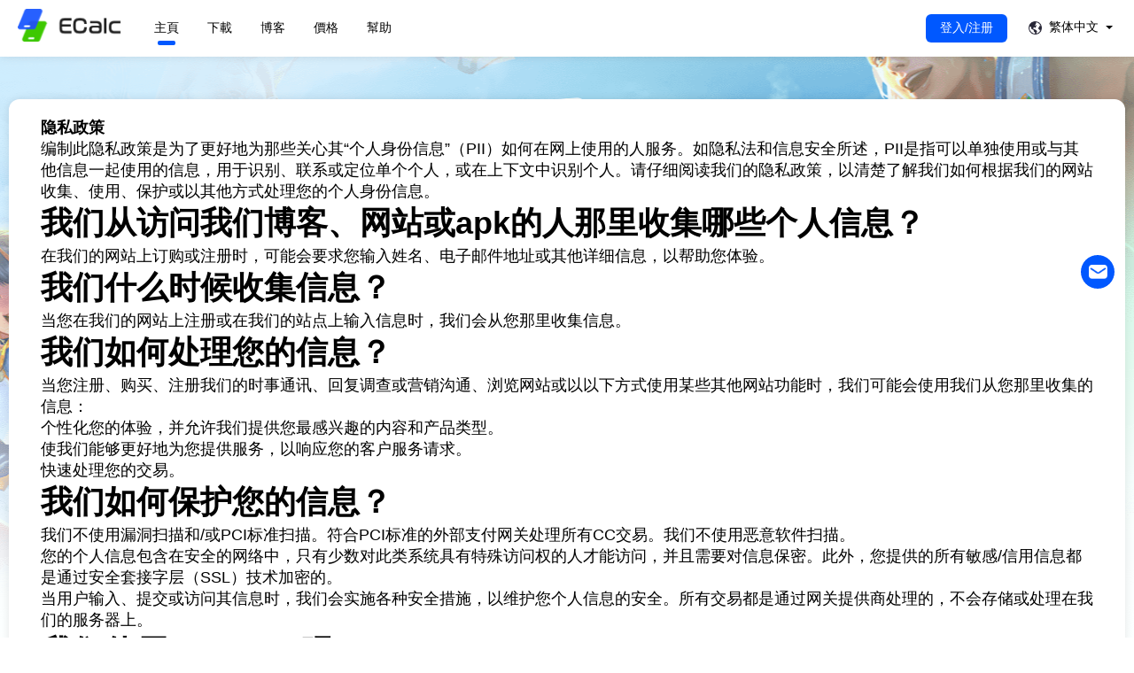

--- FILE ---
content_type: text/html; charset=utf-8
request_url: https://www.cloudecalc.com/zh-TW/Home/Privacy
body_size: 6353
content:
<!DOCTYPE HTML PUBLIC "-//W3C//DTD XHTML 1.0 Transitional//EN"
        "http://www.w3.org/TR/xhtml1/DTD/xhtml1-transitional.dtd">
<html xmlns="http://www.w3.org/1999/xhtml">
<head>
    <meta charset="UTF-8">
    <meta http-equiv="X-UA-Compatible" content="IE=edge">
    <meta name="viewport" content="initial-scale=1,maximum-scale=1, minimum-scale=1,user-scalable=no">
    <meta name="google-site-verification" content="ex3hT9K6bwGp2-7dslngoNPF6TIsqWOEi1yvsNET368" />
    <link id="style" rel="stylesheet"/>
    <link href="/assets/swiper.min.css" rel="stylesheet"/>
    <link rel="icon" type="image/png" href="/favicon.ico"/>
    <title>Cloud Based Mobile Phone Android Emulator & System–Ecalc</title>
    <meta name="keywords" content="loud based phone system, cloud phone, cloud mobile phone" />
    <meta name="description" content="Discover Ecalc's cloud-based Android mobile phone emulator & system  Access your favorite apps and games anywhere." />
    <script async src="//www.googletagmanager.com/gtag/js?id=G-9CQNNB1XCJ"></script>
    <script async src="https://www.googletagmanager.com/gtag/js?id=G-DZ0DRCK38E"></script>
<script>
  window.dataLayer = window.dataLayer || [];
  function gtag(){dataLayer.push(arguments);}
  gtag('js', new Date());

  gtag('config', 'G-DZ0DRCK38E');
</script>
</head>
<body>
        
    <div class="h-news" id="app" v-cloak>
    
     <div class="m-header">
        <div class="c-header" v-bind:class="commonHeader.isShowNav&&'on'">
            <div class="nav-menu" v-on:click.stop="onShowHeaderNav"></div>
                <a href="/zh-tw" class="logo" title="ecalc">
                    <img src="/images/logo.png" alt="ecalc">
                </a>
                <ul class="nav">
                    <li>
                        <a href="/zh-tw" class="on">主頁</a>
                    </li>
                    <li>
                        <a href="/zh-tw/download" class="">下載</a>
                    </li>
                    <li>
                        <a href="/zh-tw/blog" class="">博客</a>
                    </li>
                    <li>
                        <a href="/zh-tw/price" class="">價格</a>
                    </li>
                    <li>
                        <a href="/zh-tw/help" class="">幫助</a>
                    </li>
                    <li>
                        <ul class="lang-list">
                            <li>
                                <a href="/zh-cn/Home/Privacy" >简体中文</a>
                            </li>
                            <li>
                                <a href="/zh-tw/Home/Privacy">繁体中文</a>
                            </li>
                            <li>
                                <a href="/en-us/Home/Privacy">English</a>
                            </li>
                            <li>
                                <a href="/id/Home/Privacy">Indonesia</a>
                            </li>
                        </ul>
                    </li>
                </ul>
                 <div class="login-btn">
                    <a href="/zh-tw/account/login" class="login">登入/注册</a>
                </div>

            <div class="lang">
                <a href="javascript:;" class="lang-link">
                    <i class="icon-lang"></i>
                    <span>繁体中文</span>
                    <i class="icon-more"></i>
                </a>
                <ul class="lang-list" id="lang-list">
                    <li>
                        <a href="/zh-cn/Home/Privacy" >简体中文</a>
                    </li>
                    <li>
                        <a href="/zh-tw/Home/Privacy">繁体中文</a>
                    </li>
                    <li>
                        <a href="/en-us/Home/Privacy">English</a>
                    </li>
                    <li>
                        <a href="/id/Home/Privacy">Indonesia</a>
                    </li>
                </ul>
            </div>
        </div>
     </div>
    
        <div class="m-inner">
            <div class="c-wrap">
                <div class="m-news">
                    <div class="news-inner">
                        <div class="news-details">
                        <h1>隐私政策</h1><p>编制此隐私政策是为了更好地为那些关心其“个人身份信息”（PII）如何在网上使用的人服务。如隐私法和信息安全所述，PII是指可以单独使用或与其他信息一起使用的信息，用于识别、联系或定位单个个人，或在上下文中识别个人。请仔细阅读我们的隐私政策，以清楚了解我们如何根据我们的网站收集、使用、保护或以其他方式处理您的个人身份信息。</p><h2>我们从访问我们博客、网站或apk的人那里收集哪些个人信息？</h2><p>在我们的网站上订购或注册时，可能会要求您输入姓名、电子邮件地址或其他详细信息，以帮助您体验。</p><h2>我们什么时候收集信息？</h2><p>当您在我们的网站上注册或在我们的站点上输入信息时，我们会从您那里收集信息。</p><h2>我们如何处理您的信息？</h2><p>当您注册、购买、注册我们的时事通讯、回复调查或营销沟通、浏览网站或以以下方式使用某些其他网站功能时，我们可能会使用我们从您那里收集的信息：</p><ul><li>个性化您的体验，并允许我们提供您最感兴趣的内容和产品类型。</li><li>使我们能够更好地为您提供服务，以响应您的客户服务请求。</li><li>快速处理您的交易。</li></ul><h2>我们如何保护您的信息？</h2><p>我们不使用漏洞扫描和/或PCI标准扫描。符合PCI标准的外部支付网关处理所有CC交易。我们不使用恶意软件扫描。</p><p>您的个人信息包含在安全的网络中，只有少数对此类系统具有特殊访问权的人才能访问，并且需要对信息保密。此外，您提供的所有敏感/信用信息都是通过安全套接字层（SSL）技术加密的。</p><p>当用户输入、提交或访问其信息时，我们会实施各种安全措施，以维护您个人信息的安全。所有交易都是通过网关提供商处理的，不会存储或处理在我们的服务器上。</p><h2>我们使用“cookie”吗？</h2><p>是的。Cookie是网站或其服务提供商通过您的网络浏览器（如果您允许）传输到您计算机硬盘的小文件，使网站或服务提供商的系统能够识别您的浏览器并捕获和记住某些信息。例如，我们使用cookie来帮助我们记住和处理您购物车中的商品。它们还用于帮助我们根据以前或当前的网站活动了解您的偏好，从而使我们能够为您提供改进的服务。我们还使用cookie来帮助我们汇编有关网站流量和网站互动的聚合数据，以便我们在未来提供更好的网站体验和工具。</p><p>我们使用cookie来：</p><ul><li>了解并保存用户对未来访问的偏好。</li><li>跟踪广告。</li><li>汇编有关站点流量和站点交互的聚合数据，以便在未来提供更好的站点体验和工具。我们也可以使用可信的第三方服务来代表我们跟踪这些信息。</li></ul><p>您可以选择在每次发送cookie时让计算机向您发出警告，也可以选择关闭所有cookie。您可以通过浏览器设置来执行此操作。由于浏览器有点不同，请查看浏览器的帮助菜单，了解修改cookie的正确方法。</p><h3>如果用户在浏览器中禁用cookie</h3><p>如果您关闭cookie，使您的网站体验更高效的一些功能可能无法正常工作。某些功能使您的网站体验更加高效，并且可能无法正常运行。</p><h2>第三方披露</h2><p>除非我们提前通知用户，否则我们不会将您的个人身份信息出售、交易或以其他方式转移给外部。这不包括网站托管合作伙伴和协助我们运营网站、开展业务或为用户服务的其他方，只要这些方同意对这些信息保密。我们也可以在适当的时候发布信息，以遵守法律，执行我们的网站政策，或保护我们或他人的权利、财产或安全。</p><p>然而，非个人身份的访客信息可能会被提供给其他方用于营销、广告或其他用途。</p><h2>第三方链接</h2><p>我们的网站不包含或提供第三方产品或服务。</p><h3>谷歌</h3><p>谷歌的广告要求可以用谷歌的广告原则来概括。它们的设置是为了给用户提供积极的体验。 <a href="https://support.google.com/adwordspolicy/answer/1316548?hl=en" rel="noopener noreferrer" target="_blank" style="color: var(--link);">谷歌广告原则</a> 我们在网站上使用谷歌AdSense广告。</p><p>我们实施了以下措施：</p><ul><li>人口统计和兴趣报告</li></ul><p>我们与谷歌等第三方供应商一起使用第一方cookie（如谷歌分析cookie）和第三方cookie（例如双击cookie）或其他第三方标识符来汇编与我们网站相关的广告印象和其他广告服务功能的用户交互数据。</p><h3>选择退出</h3><p>用户可以使用“谷歌广告设置”页面设置谷歌如何向您做广告的首选项。或者，您可以通过访问 <span style="color: var(--link);">网络广告倡议选择退出页面</span> 或使用 <span style="color: var(--link);">谷歌分析选择退出浏览器插件</span> 来选择退出。</p><h2>我们的网站如何处理“不跟踪”信号？</h2><p>当不跟踪（DNT）浏览器机制到位时，我们尊重不跟踪信号和不跟踪、植入cookie或使用广告。</p><h2>我们的网站允许第三方行为跟踪吗？</h2><p>同样重要的是要注意，我们允许第三方行为跟踪。</p><h2>个人补救原则</h2><p>我们还同意个人补救原则，该原则要求个人有权对不遵守法律的数据收集者和处理者依法行使可执行的权利。这一原则不仅要求个人对数据用户拥有可执行的权利，还要求个人诉诸法院或政府机构调查和/或起诉数据处理者的违规行为。</p><h2>CAN SPAM法案</h2><p>CAN-SPAM法案规定了商业电子邮件的规则，规定了商业邮件的要求，赋予收件人停止向其发送电子邮件的权利，并规定了对违规行为的严厉处罚。</p><p>我们收集您的电子邮件地址是为了：</p><ul><li>发送信息、回复询问和/或其他请求或问题。</li><li>处理订单并发送与订单相关的信息和更新。</li><li>向您发送与您的产品和/或服务相关的其他信息。</li></ul><h3>为了遵守CANSPAM，我们同意以下内容：</h3><ul><li>不要使用虚假或误导性的主题或电子邮件地址。</li><li>以某种合理的方式将消息标识为广告。</li><li>包括我们的业务或现场总部的实际地址。</li><li>监控第三方电子邮件营销服务的合规性（如果使用）。</li><li>快速接受选择退出/取消订阅请求。</li><li>允许用户使用每封电子邮件底部的链接取消订阅。</li></ul><h3>如果您想在任何时候取消订阅，不再接收未来的电子邮件，您可以发送电子邮件我们将立即将您从所有信件中删除。</h3><h2>联系我们</h2><p>如果对本隐私政策有任何疑问，您可以使用以下信息与我们联系。</p>
                        </div>
                </div>
            </div>
        </div>
    </div>





 <div class="c-footer">
    <div class="footer-links">
        <div class="c-wrap">
            <div class="logo-inner">
                <a href="javascript:;" class="logo" title="ecalc">
                    <img src="/images/logo.png" alt="ecalc">
                </a>
                <div class="more">
                           <a href="https://www.facebook.com/ecalcphone" title="    Facebook:"><img src="https://obshk3s3.cloudecalc.com/public/2024/06/07/c8d4f90ed69be6a8c9e0bb03b6272912.jpg" alt="    Facebook:"></a>
                           <a href="https://discord.com/invite/GnhyH4ZqYE" title="    Discord: "><img src="https://obshk3s3.cloudecalc.com/public/2024/06/07/de4dec620ae11d107d071fcf5cf3ce81.jpg" alt="    Discord: "></a>
                           <a href="https://www.youtube.com/channel/UCooDrSwA_JK2b0zlvFTkCJQ" title="    Youtube: "><img src="https://obshk3s3.cloudecalc.com/public/2024/06/07/b9c1af14a8d8c8446cf27212879b557b.jpg" alt="    Youtube: "></a>
                           <a href="https://line.me/R/ti/p/@820yyplc" title="    Line"><img src="https://obshk3s3.cloudecalc.com/public/2024/06/07/4aab0a4d528888d9cdc87c3b83abdb40.jpg" alt="    Line"></a>
                           <a href="https://x.com/ecalcphone" title="    X: "><img src="https://obshk3s3.cloudecalc.com/public/2024/06/07/95ba04e4704a9257aa514aa0b59ba48d.jpg" alt="    X: "></a>
                </div>
            </div>
            <dl class="links links-home">
                <dt><a href="/zh-tw">主頁</a></dt>
            </dl>
            <dl class="links">
                <dt><p>下載</p></dt>
                <dd>
                    <a href="https://obshk3s3.cloudecalc.com/public/software/Ecalc_2.0.1.6.apk">Android</a>
                </dd>
                <dd>
                    <a href="https://apps.apple.com/id/app/ecalc-cloud/id6480498799">iOS</a>
                </dd>
                <dd>
                    <a href="https://obshk3s3.cloudecalc.com/public/software/Ecalc_pc_1.0.6.00.exe">Windows</a>
                </dd>
            </dl>
            <dl class="links">
                <dt><p>使用者指南</p></dt>
                <dd>
                    <a href="/zh-tw/Help">幫助</a>
                </dd>
                <dd>
                    <a href="/zh-tw/Download">FAQ</a>
                </dd>
                <dd>
                    <a href="javascript:;" data-more-box="#more-box">聯系我們</a>
                    <div class="more-box" id="more-box">
                        <div class="more-box-inner">
                            <p>LONG HUNG YUN SHENG PTE. LTD.</p >
                            <p>2 VENTURE DRIVE, #11-05, VISION EXCHANGE, SINGAPORE</p >
                            <p>Southeast Asia and Western United States</p >
                            <p>yewuchen2023@gmail.com</p >
                            <p>202220355N</p >
                        </div>
                    </div>
                </dd>
            </dl>
            <dl class="links">
                <dt><p>客服中心</p></dt>
                <dd>
                    <a href="mailto:support@cloudecalc.com" target="_blank">Email</a>
                </dd>
                <dd>
                    <a href="javascript:;" target="_blank">線上客服</a>
                </dd>
            </dl>
            <dl class="links links-mobile">
                <dt><p>法律條款</p></dt>
                <dd>
                    <a href="/zh-tw/Home/Agreement">服務協定</a>
                </dd>
                <dd>
                    <a href="/zh-tw/Home/Privacy">隱私政策</a>
                </dd>
            </dl>
        </div>
    </div>
    <p class="footer-bottom">©2024 LONG HUNG YUN SHENG PTE. LTD.  ALL RIGHTS RESERVED</p>
</div>

<div class="c-float-right">
    <ul class="list">
        <li>
            <a class="btn" href="mailto:support@cloudecalc.com" target="_blank">
                <i class="icon-float-2"></i>
            </a>
            <div class="more">
                <div class="more-inner">support@cloudecalc.com</div>
            </div>
        </li>
    </ul>
</div>
<div id="fb-root"></div>



    </div>

<script src="/assets/vue.min.js"></script>
<script src="/assets/jquery-1.9.1.min.js"></script>
<script src="/assets/swiper.min.js"></script>


    <script>
        window.VM_MIXINS = {
            created: function() {
                this.setLocaleMessage();
            },
        }
    </script>

<script async src="https://www.googletagmanager.com/gtag/js?id=G-8W0PQLK75E"></script>
<script>
  window.dataLayer = window.dataLayer || [];
  function gtag(){dataLayer.push(arguments);}
  gtag('js', new Date());

  gtag('config', 'G-8W0PQLK75E');
</script>
<script src="/js/common.js"></script>
<script>
var lang = 'zh-tw';
if (lang)
{
    vm.changeLangEvent(lang);
}
</script>
</body>
</html>


--- FILE ---
content_type: text/css
request_url: https://www.cloudecalc.com/css/style.css
body_size: 8872
content:
body,div,span,object,iframe,h1,h2,h3,h4,h5,h6,p,blockquote,a,big,em,font,img,strong,tt,b,u,i,center,dl,dt,dd,ol,ul,li,fieldset,form,label,table,caption,tbody,tfoot,thead,tr,th,td{padding:0;margin:0}table{border-collapse:collapse;border-spacing:0}fieldset,img{border:0}button,input,select,textarea{font-size:12px}ol,ul,li{list-style:none}h1,h2,h3,h4,h5,h6{font-size:100%}body{margin:0 auto;font-size:12px;background:none;font-family:"Microsoft YaHei",PingFangSC-Regular,sans-serif}td{font-size:12px;line-height:160%}a{outline:none;text-decoration:none}.wp{text-overflow:ellipsis;white-space:nowrap;overflow:hidden}.hide{display:none !important}.clear{clear:both}.fl{float:left}.fr{float:right}[v-cloak]{display:none}.is-app .c-footer,.is-app .c-header,.is-app .c-float-right{display:none}.scroll::-webkit-scrollbar{width:7px !important;display:block !important}.scroll::-webkit-scrollbar-thumb{background-color:#ddd}.scroll::-webkit-scrollbar-thumb:vertical:hover{background-color:#eaeaea}.scroll::-webkit-scrollbar-thumb:vertical:active{background-color:#d0d0d0}html{width:100%;height:100%}body{font-size:28px;margin:0 auto;width:100%}body.id .c-header .nav li:nth-of-type(2),body.id .c-header .nav li:nth-of-type(3),body.id .c-header .nav li:nth-of-type(5){display:none}@keyframes rotate{0%{-webkit-transform:rotate(0deg)}100%{-webkit-transform:rotate(360deg)}}.c-wrap{width:1200px;margin:0 auto;zoom:1}.c-wrap:before,.c-wrap:after{content:"";display:table}.c-wrap:after{clear:both}.m-header{position:sticky;top:0;z-index:2}.c-header{display:flex;position:relative;z-index:2;height:64px;box-shadow:0 0 10px rgba(0,0,0,.1);background-color:#fff}.c-header .logo{height:37px;padding:10px 20px 0;display:block}.c-header .logo img{display:block;height:100%;object-fit:contain}.c-header .nav{display:flex;flex:1;align-items:center}.c-header .nav li{padding:0 20px}.c-header .nav li a{color:#000;font-size:14px;min-width:50px;display:block;text-align:center;position:relative}.c-header .nav li a::after{width:20px;height:5px;background:#0058ff;border-radius:60px;content:"";position:absolute;left:50%;margin-left:-10px;bottom:-10px;transform:scale(0);opacity:0;transition:all linear .2s}.c-header .nav li a.on::after,.c-header .nav li a:hover::after{opacity:1;transform:scale(1)}.c-header .nav .lang-list{display:none}.c-header .lang{padding:22px 24px 0;position:relative}.c-header .lang:hover .lang-list{display:block}.c-header .lang .lang-link{display:flex;justify-content:center;align-items:center;color:#000;font-size:14px}.c-header .lang .lang-link:hover>span{color:#0058ff}.c-header .lang .lang-link:hover .icon-more::after{content:"";position:absolute;width:0;height:0;left:50%;margin-left:-4px;border-left:4px solid transparent;border-right:4px solid transparent;bottom:-4px;border-top:4px solid #0058ff}.c-header .lang .lang-link .icon-lang{width:15px;height:15px;background:url(../images/icon-lang.png) no-repeat center center;background-size:contain;display:block}.c-header .lang .lang-link .icon-more{width:8px;height:0px;margin-bottom:4px;display:block;position:relative}.c-header .lang .lang-link .icon-more::after{content:"";position:absolute;width:0;height:0;left:50%;margin-left:-4px;border-left:4px solid transparent;border-right:4px solid transparent;bottom:-4px;border-top:4px solid #000}.c-header .lang .lang-link>span{display:block;padding:0 8px}.c-header .lang .lang-list{position:absolute;right:10px;top:50px;width:100px;background:#fff;box-shadow:0 0 10px rgba(0,0,0,.1);border-radius:4px;padding:10px 4px 10px;display:none}.c-header .lang .lang-list::after{content:"";position:absolute;width:0;height:0;left:50%;margin-left:-4px;border-left:4px solid transparent;border-right:4px solid transparent;top:-4px;border-bottom:4px solid rgba(0,0,0,.1)}.c-header .lang .lang-list li{cursor:pointer;font-size:14px;border-radius:4px;text-align:center}.c-header .lang .lang-list li a{color:#000}.c-header .lang .lang-list li+li{margin-top:4px}.c-header .lang .lang-list li:hover a{color:#0058ff}.c-header .login{min-width:72px;padding:0 10px;height:32px;background:#0058ff;border-radius:6px;display:flex;justify-content:center;align-items:center;color:#fff;font-size:14px;margin-top:16px}.c-footer{box-shadow:0 0 10px rgba(0,0,0,.1)}.c-footer .footer-links{background:#fff}.c-footer .footer-links .c-wrap{display:flex}.c-footer .footer-links .logo-inner{display:flex;justify-content:center;align-items:self-start;flex-direction:column;min-width:300px}.c-footer .footer-links .logo-inner .logo{height:46px}.c-footer .footer-links .logo-inner .logo img{width:100%;height:100%;object-fit:contain;display:block}.c-footer .footer-links .logo-inner .more{padding:34px 20px;display:flex}.c-footer .footer-links .logo-inner .more a{display:block;width:18px;height:18px}.c-footer .footer-links .logo-inner .more a img{width:100%;height:100%;object-fit:contain;display:block}.c-footer .footer-links .logo-inner .more a+a{margin-left:20px}.c-footer .footer-links .links-home{display:none}.c-footer .footer-links .links{flex:1;padding:16px 0 32px}.c-footer .footer-links .links dt{color:#1f1f1f;font-size:16px;padding:16px 0}.c-footer .footer-links .links dd{position:relative}.c-footer .footer-links .links dd .more-box{display:none;padding-bottom:10px}.c-footer .footer-links .links dd .more-box .more-box-inner{position:relative;background:#fff;border-radius:3px;box-shadow:3px 3px 10px rgba(116,156,221,.25);padding:10px;color:#000;font-size:12px;line-height:18px;min-height:18px;z-index:2;width:320px}.c-footer .footer-links .links dd .more-box .more-box-inner::after{content:"";position:absolute;width:0;height:0;left:50%;margin-left:-6px;border-left:6px solid transparent;border-right:6px solid transparent;bottom:-6px;border-top:6px solid #fff}.c-footer .footer-links .links dd a{color:#1f1f1f;font-size:14px;opacity:.5;line-height:25px}.c-footer .footer-links .links dd a:hover{opacity:1}.c-footer .footer-bottom{line-height:48px;background:#f7f7f7;color:#1f1f1f;font-size:12px;text-align:center}.c-page{display:flex;justify-content:center;align-items:center;padding:23px 0}.c-page a,.c-page span{min-width:32px;height:32px;display:flex;justify-content:center;align-items:center;font-size:14px;color:rgba(0,0,0,.6);margin:0 4px}.c-page .link,.c-page .next,.c-page .prev{border-radius:2px;background-color:#fff;box-shadow:0 0 1px 1px #dcdcdc}.c-page .link:hover,.c-page .next:hover,.c-page .prev:hover{background-color:#1577ea;color:#fff;box-shadow:0 0 1px 1px #1577ea}.c-page .next,.c-page .prev{padding:0 10px}.c-page .next:hover::after,.c-page .next:hover::before,.c-page .prev:hover::after,.c-page .prev:hover::before{filter:brightness(0) invert(1)}.c-page .next::after{content:"";width:14px;height:14px;background:url(../images/icon-m-page-next.png) no-repeat center center;background-size:contain;display:block;margin-left:6px}.c-page .prev::before{content:"";width:14px;height:14px;background:url(../images/icon-m-page-next.png) no-repeat center center;background-size:contain;display:block;margin-right:6px;transform:rotate(180deg)}.c-page .select{background-color:#1577ea;color:#fff;box-shadow:0 0 1px 1px #1577ea;pointer-events:none}.c-info{display:flex;align-items:flex-end;color:#000;font-size:14px;line-height:22px;justify-content:center}.c-info>div+div{margin-left:10px}.c-info span{display:block}.c-info .info-1,.c-info .info-2,.c-info .info-3,.c-info .info-4{background:no-repeat center center;background-size:100% 100%}.c-info .info-1{width:229px;height:99px;background-image:url(../images/bg-yun-phone-info-1.png)}.c-info .info-1 p{padding-top:36px;padding-left:16px}.c-info .info-2{width:226px;height:97px;background-image:url(../images/bg-yun-phone-info-2.png)}.c-info .info-2 p{padding-top:35px;padding-left:16px}.c-info .info-3{width:227px;height:103px;background-image:url(../images/bg-yun-phone-info-3.png)}.c-info .info-3 p{padding-top:41px;padding-left:16px}.c-info .info-4{width:226px;height:94px;background-image:url(../images/bg-yun-phone-info-4.png)}.c-info .info-4 p{padding-top:33px;padding-left:16px}.c-flex{flex:1}.c-form .form-button{color:#fff;font-size:16px;text-align:center;line-height:42px;background:#007dff;border-radius:6px}.c-form .channel{display:flex;justify-content:center;align-items:center;flex-wrap:wrap;padding:10px 0}.c-form .channel>a{width:53px;height:38px;margin:6px;background:no-repeat center center;background-size:contain}.c-form .channel>a.google{background-image:url(../images/icon-channel-google.png)}.c-form .channel>a.facebook{background-image:url(../images/icon-channel-facebook.png)}.c-form .form-link{color:#9f9f9f;font-size:14px}.c-form .form-link.link-center{text-align:center}.c-form .form-link:hover{color:#007dff}.c-form .form-tabs{display:flex;padding-bottom:20px}.c-form .form-tabs a{color:#9f9f9f;font-size:16px;line-height:38px;display:block;position:relative}.c-form .form-tabs a:hover{color:#007dff}.c-form .form-tabs a.on{color:#007dff}.c-form .form-tabs a.on::after{position:absolute;left:0;right:0;bottom:0;content:"";height:3px;background-color:#007dff}.c-form .form-tabs a+a{margin-left:28px}.c-form .form-item{display:flex;flex-direction:column}.c-form .form-item+.form-item{margin-top:16px}.c-form .form-item.form-item-flex{flex-direction:row;flex-wrap:wrap}.c-form .form-error-tip{color:#a1a1a1;font-size:14px}.c-form .form-tip{color:#027dfa;font-size:14px}.c-form .form-input{border:1px solid #e6e6e6;border-radius:6px;padding:0 16px;display:flex}.c-form .form-input input{outline:0;border:0;margin:0;padding:0;flex:1;height:40px;color:#000;font-size:16px}.c-form .form-input .link,.c-form .form-input .c-page .next,.c-page .c-form .form-input .next,.c-form .form-input .c-page .prev,.c-page .c-form .form-input .prev{color:#027dfa;font-size:16px;line-height:40px}.c-form .form-input .link.send,.c-form .form-input .c-page .send.next,.c-page .c-form .form-input .send.next,.c-form .form-input .c-page .send.prev,.c-page .c-form .form-input .send.prev{color:#999;pointer-events:none}.c-form .form-input-label{display:flex;align-items:center;cursor:pointer}.c-form .form-input-label+.form-input-label{margin-left:16px}.c-form .form-input-label:hover span{color:#007dff}.c-form .form-input-label input{width:16px;height:16px;border:1px solid;border-color:#9f9f9f;border-radius:4px;margin:0}.c-form .form-input-label span{color:#9f9f9f;font-size:14px;padding-left:8px}.c-user-left{width:235px;background:#fff;border-radius:12px;padding:32px 0;box-shadow:0 0 10px rgba(0,0,0,.1)}.c-user-left .user-icon-edit{width:16px;height:16px;background:#fff;border:1px solid #dedede;border-radius:50%}.c-user-left .user-name{font-size:16px;text-align:center;margin-top:12px;color:#000}.c-user-left .user-id{text-align:center;margin-top:5px;color:#888;font-size:14px}.c-user-left .user-icon{width:71px;height:71px;position:relative;margin:0 auto}.c-user-left .user-icon .user-icon-edit{position:absolute;left:50%;bottom:-7px;margin-left:-9px}.c-user-left .user-icon img{width:100%;height:100%;object-fit:cover;border-radius:50%;background-color:#888}.c-user-left .user-nav{margin:46px 12px 0}.c-user-left .user-nav li{padding:8px 0}.c-user-left .user-nav a{border-radius:6px;line-height:42px;color:#5d5d5d;font-size:16px;padding:0 56px;position:relative;display:block}.c-user-left .user-nav a:hover,.c-user-left .user-nav a.on{background-color:#0058ff;color:#fff}.c-user-left .user-nav a:hover>i.icon-home,.c-user-left .user-nav a.on>i.icon-home{background-image:url(../images/icon-user-nav-home-on.png)}.c-user-left .user-nav a:hover>i.icon-yun-phone,.c-user-left .user-nav a.on>i.icon-yun-phone{background-image:url(../images/icon-user-nav-yun-phone-on.png)}.c-user-left .user-nav a:hover>i.icon-shop,.c-user-left .user-nav a.on>i.icon-shop{background-image:url(../images/icon-user-nav-shop-on.png)}.c-user-left .user-nav a:hover>i.icon-order,.c-user-left .user-nav a.on>i.icon-order{background-image:url(../images/icon-user-nav-order-on.png)}.c-user-left .user-nav a:hover>i.icon-server,.c-user-left .user-nav a.on>i.icon-server{background-image:url(../images/icon-user-nav-server-on.png)}.c-user-left .user-nav a:hover>i.icon-logout,.c-user-left .user-nav a.on>i.icon-logout{background-image:url(../images/icon-user-nav-logout-on.png)}.c-user-left .user-nav a>i{position:absolute;width:24px;height:24px;left:16px;top:50%;margin-top:-12px;background:no-repeat center center;background-size:contain}.c-user-left .user-nav a>i.icon-home{background-image:url(../images/icon-user-nav-home.png)}.c-user-left .user-nav a>i.icon-yun-phone{background-image:url(../images/icon-user-nav-yun-phone.png)}.c-user-left .user-nav a>i.icon-shop{background-image:url(../images/icon-user-nav-shop.png)}.c-user-left .user-nav a>i.icon-order{background-image:url(../images/icon-user-nav-order.png)}.c-user-left .user-nav a>i.icon-server{background-image:url(../images/icon-user-nav-server.png)}.c-user-left .user-nav a>i.icon-logout{background-image:url(../images/icon-user-nav-logout.png)}.c-float-right{display:flex;flex-direction:column;align-items:flex-end;position:fixed;right:22px;top:40%;z-index:10}.c-float-right .list{display:flex;flex-direction:column;align-items:flex-end}.c-float-right .list li{position:relative}.c-float-right .list li+li{margin-top:5px}.c-float-right .list li:hover .more{display:flex}.c-float-right .list li .more{display:none;flex-direction:column;position:absolute;right:38px;top:0;padding-right:14px}.c-float-right .list li .more .more-inner{position:relative;background:#fff;border-radius:3px;box-shadow:3px 3px 10px rgba(116,156,221,.25);padding:10px;color:#000;font-size:12px;line-height:18px;min-height:18px}.c-float-right .list li .more .more-inner::after{content:"";position:absolute;width:0;height:0;top:50%;margin-top:-6px;border-top:6px solid transparent;border-bottom:6px solid transparent;right:-6px;border-left:6px solid #fff}.c-float-right .list li .more .more-inner img{display:block;max-width:300px}.c-float-right .list li .more .more-inner::after{top:14px;margin-top:0}.c-float-right .list li .btn{width:38px;border-radius:19px;min-height:38px;background-color:#0058ff;box-shadow:0 0 10px #fff;display:flex;flex-direction:column;align-items:center;cursor:pointer}.c-float-right .list li .btn i{width:100%;height:38px;background:no-repeat center center;display:block}.c-float-right .list li .btn i.icon-float-1{background-image:url(../images/icon-float-1.png);background-size:20px}.c-float-right .list li .btn i.icon-float-2{background-image:url(../images/icon-float-2.png);background-size:21px}.c-float-right .list li .btn span{font-size:14px;color:#fff;display:block;text-align:center;padding-top:4px;padding-bottom:12px;writing-mode:vertical-lr;letter-spacing:6px}.c-shop .shop-nav{display:flex;justify-content:center;border-bottom:1px solid rgba(105,105,105,.31)}.c-shop .shop-nav a{display:block;font-weight:500;color:dimgray;font-size:24px;line-height:56px;position:relative;padding:0 6px}.c-shop .shop-nav a.on{color:#0058ff}.c-shop .shop-nav a.on::after{position:absolute;left:0;right:0;bottom:-3px;height:5px;content:"";border-radius:5px;background:#0058ff;background-size:10px}.c-shop .shop-nav a+a{margin-left:100px}.c-shop .shop-card{margin-top:25px;background:#fff;border-radius:12px;padding:24px;box-shadow:0px 3px 26px rgba(98,128,177,.16)}.c-shop .shop-card .card-item{display:flex}.c-shop .shop-card .card-label,.c-shop .shop-card .radio{line-height:40px}.c-shop .shop-card .card-label{color:#000;font-size:18px;padding:10px 0;border:2px solid #fff;min-width:74px}.c-shop .shop-card .card-inner{display:flex;flex-wrap:wrap}.c-shop .shop-card .radio{color:#7e7e7e;font-size:16px;border:2px solid #efefef;border-radius:6px;margin:10px 8px;padding:0 20px;min-width:55px;text-align:center;cursor:pointer;position:relative}.c-shop .shop-card .radio.on{color:#0058ff;border-color:#0058ff}.c-shop .shop-card .radio.on::after{position:absolute;right:0;top:0;width:18px;height:14px;background:#0058ff url(../images/icon-right.png) no-repeat 4px 0px;background-size:12px;border-radius:0 0px 0 6px;content:""}.c-shop .shop-footer{display:flex;justify-content:flex-end;align-items:center;padding-top:28px}.c-shop .shop-footer .price{color:#0058ff;font-size:18px;padding-right:26px}.c-shop .shop-footer .price .name{display:none}.c-shop .shop-footer .price span{font-size:28px;font-weight:bold}.c-shop .shop-footer .submit{min-width:82px;padding:0 10px;line-height:36px;background:#0058ff;border-radius:4px;text-align:center;color:#fff;font-size:16px;display:block}.c-service .list{display:flex;flex-wrap:wrap}.c-service .list li{padding:13px 32px;box-sizing:border-box;width:33%}.c-service .list a{display:flex;align-items:center;height:53px;padding:0 18px;background:#fff;border-radius:13px;box-shadow:0px 3px 36px rgba(0,59,118,.06)}.c-service .list a span{font-size:12px;color:#000;flex:1}.c-service .list a img{width:28px;height:28px;display:block;margin-right:15px;object-fit:contain}.c-service .list a .icon-service-1{background-image:url(../images/icon-service-1.png)}.c-service .list a .icon-service-2{background-image:url(../images/icon-service-2.png)}.c-service .list a .icon-service-3{background-image:url(../images/icon-service-3.png)}.c-service .list a .icon-service-4{background-image:url(../images/icon-service-4.png)}.c-service .list a .icon-service-5{background-image:url(../images/icon-service-5.png)}.c-service .list a .icon-service-6{background-image:url(../images/icon-service-6.png)}@media screen and (max-width: 1366px){.c-wrap{width:100%;padding:0 10px;box-sizing:border-box}.c-header .nav li{padding:0 5px}.c-info{flex-wrap:wrap}.c-info>div{margin:0 auto !important}}.pop-upgrade{position:fixed;left:0;top:0;width:100%;height:100%;z-index:99999;background:rgba(0,0,0,.6);display:flex;align-items:center;justify-content:center;flex-direction:column}.pop-upgrade .close{width:32px;height:32px;display:block;background:url(../images/bg-pop-close.png) no-repeat center center;background-size:contain;margin-top:30px}.pop-upgrade .upgrade-inner{width:463px;padding-bottom:20px;border-radius:12px;background:#fff url(../images/bg-pop-upgrade.png) no-repeat center top;background-size:100%;padding-top:100px;margin:0 auto}.pop-upgrade .upgrade-inner .title{color:#000;font-size:21px;text-align:center;padding-bottom:6px}.pop-upgrade .upgrade-inner .text{color:#000;font-size:12px;line-height:24px;padding:0 20px 10px 30px;min-height:110px}.pop-upgrade .upgrade-inner .foot{display:flex;align-items:center;justify-content:center}.pop-upgrade .upgrade-inner .foot .btn{color:#fff;font-size:14px;min-width:155px;padding:0 10px;height:49px;background:#3b82f6;border-radius:7px;display:flex;align-items:center;justify-content:center}.h-index h2{text-align:center;font-size:36px;line-height:82px}.h-index .m-section-1 .swiper-pagination{bottom:84px}.h-index .m-section-1 .swiper-pagination .swiper-pagination-bullet{width:72px;height:6px;background:#fff;border-radius:0;opacity:1}.h-index .m-section-1 .swiper-pagination .swiper-pagination-bullet.swiper-pagination-bullet-active{background-color:#0058ff}.h-index .m-section-1 .swiper-slide{height:729px;background:center top no-repeat}.h-index .m-section-1 .swiper-slide.swiper-slide-1{background-image:url(../images/bg-index-section-1-1.png)}.h-index .m-section-1 .swiper-slide.swiper-slide-2{background-image:url(../images/bg-index-section-1-1.png)}.h-index .m-section-1 .swiper-slide .download{display:flex;justify-content:center;padding-right:500px;margin-bottom:24px}.h-index .m-section-1 .swiper-slide .download .link-btn{display:flex;justify-content:center;align-items:center;min-width:102px;height:40px;background:#0058ff;border-radius:20px;color:#fff;font-size:16px;padding:0 22px;position:relative}.h-index .m-section-1 .swiper-slide .download .download-btn{display:flex;justify-content:center;align-items:center;min-width:102px;height:40px;background:#000;border-radius:20px;padding:0 22px;position:relative}.h-index .m-section-1 .swiper-slide .download .download-btn:hover .code{display:block}.h-index .m-section-1 .swiper-slide .download .download-btn .code{position:absolute;display:none;left:0;right:0;top:20px;padding:30px 16px 16px;background:#000;border-radius:0 0 20px 20px}.h-index .m-section-1 .swiper-slide .download .download-btn .code img{width:110px;height:110px;margin:0 auto;display:block;object-fit:contain}.h-index .m-section-1 .swiper-slide .download .download-btn+.download-btn{margin-left:18px}.h-index .m-section-1 .swiper-slide .download .download-btn .txt{color:#fff;font-size:16px;margin-left:10px;position:relative;z-index:1}.h-index .m-section-1 .swiper-slide .download .download-btn i{width:20px;height:23px;display:block;background:no-repeat center center;background-size:contain;position:relative;z-index:1}.h-index .m-section-1 .swiper-slide .download .download-btn i.win{background-image:url(../images/icon-download-window-w.png)}.h-index .m-section-1 .swiper-slide .download .download-btn i.android{background-image:url(../images/icon-download-android-w.png)}.h-index .m-section-1 .swiper-slide .download .download-btn i.google{background-image:url(../images/icon-download-google-w.png)}.h-index .m-section-1 .swiper-slide .download .download-btn i.ios{background-image:url(../images/icon-download-ios-w.png);margin-top:-4px}.h-index .m-section-1 .swiper-slide .info{padding-right:500px;padding-top:160px;padding-bottom:35px;color:#000}.h-index .m-section-1 .swiper-slide .info h1{width:0;height:0;overflow:hidden;opacity:0}.h-index .m-section-1 .swiper-slide .info .title{display:flex;justify-content:center}.h-index .m-section-1 .swiper-slide .info .text{text-align:center;font-size:32px;padding:8px 0}.h-index .m-section-1 .swiper-slide .info .tip{text-align:center;font-size:14px}.h-index .m-section-5{background:url(../images/bg-index-section-5.png) no-repeat center bottom;padding-bottom:40px}.h-index .m-section-4{background:url(../images/bg-index-section-4.png) no-repeat center top}.h-index .m-section-3{background:url(../images/bg-index-section-3.png) no-repeat center top;height:688px}.h-index .m-section-3 h2{padding:42px 0}.h-index .m-section-2{background:url(../images/bg-index-section-2.png) no-repeat center top;height:862px}.h-index .m-section-2 h2{padding:58px 0 0}.h-index .m-section-2 .game{height:621px;background:url(../images/bg-index-section-game.png) no-repeat center top}.h-index .m-application{display:flex;width:1076px;margin:0 auto}.h-index .m-application li{width:336px;height:175px;background:center bottom no-repeat;background-size:contain;padding-top:210px}.h-index .m-application li .tit{color:#000;font-size:20px;text-align:center}.h-index .m-application li .text{color:#000;font-size:16px;margin:16px 32px 0;word-break:break-all}.h-index .m-application li+li{margin-left:34px}.h-index .m-application li.li-1{background-image:url(../images/bg-application-li-1.png)}.h-index .m-application li.li-2{background-image:url(../images/bg-application-li-2.png)}.h-index .m-application li.li-3{background-image:url(../images/bg-application-li-3.png)}.h-index .m-shop{margin:0px auto 0;width:686px}.h-index .m-shop h2{margin-bottom:32px}.h-index .m-about{margin:80px auto 0;width:720px}.h-index .m-about .about-txt{color:#000;font-size:16px;line-height:26px}.h-index .m-about .c-service{margin-top:32px}.h-index .m-about .c-service .list li{padding:5px 7px}.h-index .m-feedback{margin:160px auto 0;width:1200px}.h-index .m-feedback .feedback-card{display:flex;padding-top:55px;margin-top:26px;padding-bottom:55px}.h-index .m-feedback .feedback-card .card-item{position:relative;width:308px;padding:74px 35px 24px;min-height:210px;background:url(../images/bg-feedback-card.png) no-repeat center top;background-size:100%;box-shadow:0px 3px 26px rgba(98,128,177,.16);border-radius:22px}.h-index .m-feedback .feedback-card .card-item+.card-item{margin-left:33px}.h-index .m-feedback .feedback-card .card-item .user-pic{position:absolute;left:50%;margin-left:-50px;top:-55px;width:100px;height:100px;border-radius:50%;background:#fff;box-shadow:0px 3px 6px rgba(98,128,177,.16)}.h-index .m-feedback .feedback-card .card-item .user-pic::after{width:100px}.h-index .m-feedback .feedback-card .card-item .user-pic img{border-radius:50%;width:100%;height:100%;object-fit:cover}.h-index .m-feedback .feedback-card .card-item h4{text-align:center;color:#000;font-size:24px}.h-index .m-feedback .feedback-card .card-item p{color:#000;font-size:16px;line-height:30px;margin-top:32px}.h-index .m-video{padding:20px 0}.h-index .m-video h2{padding:40px 0}.h-index .m-video .video{margin:0 auto;width:786px;height:442px;border:10px solid rgba(255,255,255,.46)}.h-index .m-video .video .video-inner{width:100%;height:100%;background-color:#000;position:relative}.h-index .m-video .video .video-inner a{position:absolute;left:50%;top:50%;width:108px;height:108px;margin-left:-54px;margin-top:-54px;background:url(../images/icon-video-play.png) no-repeat center center}@media screen and (max-width: 1366px){.h-index .m-application{width:100%}.h-index .m-application li{flex:1;display:flex;flex-direction:column;justify-content:flex-end;padding-bottom:20px}.h-index .m-video .video{width:100%;box-sizing:border-box}.h-index .m-feedback{width:100%}.h-index .m-section-1 .swiper-slide .info,.h-index .m-section-1 .swiper-slide .download{padding-right:0}.h-index .m-section-2{height:600px}.h-index .m-section-2 .game{background-size:100%;height:100%}}.h-download .m-inner{background:url(../images/bg-download-banner.png) no-repeat center top;padding-top:32px;padding-bottom:85px}.h-download .m-inner .m-download{min-height:680px}.h-download .m-inner .m-download h1{text-align:center;font-weight:500;color:#000;font-size:36px}.h-download .m-inner .m-download .text{color:#000;font-size:16px;text-align:center;line-height:27px;margin-top:12px}.h-download .m-inner .m-download .list{display:flex;justify-content:center;align-items:center;padding:30px 0}.h-download .m-inner .m-download .list .list-item{display:flex;justify-content:center;align-items:center;width:130px;height:130px;background:#fff;border-radius:12px;box-shadow:0px 9px 10px rgba(116,156,221,.25);color:#0b0b0b;font-size:14px;flex-direction:column;text-align:center}.h-download .m-inner .m-download .list .list-item i{display:block;width:35px;height:38px;background:no-repeat center center;background-size:contain}.h-download .m-inner .m-download .list .list-item i.icon-window{background-image:url(../images/icon-download-window.png)}.h-download .m-inner .m-download .list .list-item i.icon-google-play{background-image:url(../images/icon-download-google.png)}.h-download .m-inner .m-download .list .list-item i.icon-ios{background-image:url(../images/icon-download-ios.png)}.h-download .m-inner .m-download .list .list-item i.icon-android{background-image:url(../images/icon-download-android.png)}.h-download .m-inner .m-download .list .list-item span{display:block;margin-top:16px}.h-download .m-inner .m-download .list li{padding:0 25px}.h-download .m-inner .m-faq h2{color:#000;font-size:36px;text-align:center}.h-download .m-inner .m-faq .faq-op{text-align:center;padding:35px 0}.h-download .m-inner .m-faq .faq-op a{color:#0b0b0b;font-size:16px}.h-download .m-inner .m-faq .faq-list{padding-top:32px;width:584px;margin:0 auto}.h-download .m-inner .m-faq .faq-list dl{background:#fff;border-radius:6px;box-shadow:0px 3px 6px rgba(116,156,221,.25)}.h-download .m-inner .m-faq .faq-list dl.on dd{display:block}.h-download .m-inner .m-faq .faq-list dl+dl{margin-top:18px}.h-download .m-inner .m-faq .faq-list dl dd{padding:10px 12px 12px 12px;display:none}.h-download .m-inner .m-faq .faq-list dl dd p{padding:12px 22px;background:#f4f6fa;border-radius:6px;color:#767676;font-size:14px}.h-download .m-inner .m-faq .faq-list dl dt{display:flex;padding:12px 14px 12px 12px;align-items:center;cursor:pointer}.h-download .m-inner .m-faq .faq-list dl dt .help{width:24px;height:27px;display:block;background:url(../images/icon-faq-li.png) no-repeat center center;background-size:contain;margin-right:12px}.h-download .m-inner .m-faq .faq-list dl dt .text{color:#0b0b0b;font-size:14px;flex:1}.h-download .m-inner .m-faq .faq-list dl dt .more{width:10px;position:relative;margin-bottom:8px}.h-download .m-inner .m-faq .faq-list dl dt .more::after{content:"";position:absolute;width:0;height:0;left:50%;margin-left:-8px;border-left:8px solid transparent;border-right:8px solid transparent;bottom:-8px;border-top:8px solid #c6c6c6}.h-price{background:url(../images/bg-price-banner.png) no-repeat center top}.h-price .m-inner{padding-bottom:50px}.h-price .m-banner{padding:44px 0}.h-price .m-banner p{text-align:center;color:#000;font-size:36px;font-weight:bold}.h-price .m-banner h1{text-align:center;font-size:16px;color:#000;margin-top:16px}.h-price .m-shop{width:686px;margin:0 auto}.h-price .m-contact{background:url(../images/bg-price-contact.png) no-repeat center top;width:686px;margin:36px auto 0;height:157px;display:flex;justify-content:center;align-items:self-start}.h-price .m-contact .contact-btn{min-width:81px;line-height:35px;background:#0058ff;border-radius:4px;color:#fff;font-size:16px;padding:0 10px;margin-top:48px;margin-right:32px;text-align:center}.h-price .m-contact .contact-info{padding:3px 0 30px 212px;flex:1;display:flex;flex-direction:column;justify-content:space-evenly;height:100%;box-sizing:border-box}.h-price .m-contact .contact-info h3{color:#fff;font-size:18px;line-height:20px}.h-price .m-contact .contact-info p{color:#fff;font-size:14px;line-height:16px}.h-help{background:url(../images/bg-help-banner.png) no-repeat center top}.h-help .m-banner{padding:48px 0 32px}.h-help .m-inner{padding-bottom:32px;min-height:calc(100vh - 32px - 64px - 225px)}.h-help h2{font-size:36px;color:#000}.h-help .m-list{display:flex}.h-help .m-list .list-inner{flex:1;margin-left:32px;background-color:#fff;border-radius:12px;box-shadow:0 0 10px rgba(0,0,0,.1);padding:0 36px 32px}.h-help .m-list .list-inner h1{color:#000;font-size:16px;padding:20px 0}.h-help .m-list .list-inner .list{padding:10px 0}.h-help .m-list .list-inner .list li{padding-left:20px;position:relative;display:flex}.h-help .m-list .list-inner .list li::after{content:"";width:6px;height:6px;background:#3e80ff;position:absolute;left:0;top:7px}.h-help .m-list .list-inner .list li a{font-size:14px;color:#000;display:block}.h-help .m-list .list-inner .list li a:hover{color:#3e80ff}.h-help .m-list .list-inner .news-details{color:#000;font-size:18px;margin-top:20px}.h-help .m-list .list-left{width:235px;background:#fff;border-radius:12px;padding-top:10px;padding-bottom:20px;box-shadow:0 0 10px rgba(0,0,0,.1)}.h-help .m-list .list-left .item{padding:0 24px}.h-help .m-list .list-left .item.on dt .more{display:none}.h-help .m-list .list-left .item.on dd{display:block}.h-help .m-list .list-left .item dt{display:flex;align-items:center}.h-help .m-list .list-left .item dt a{color:#000;font-size:15px;font-weight:bold;flex:1;line-height:40px}.h-help .m-list .list-left .item dt .more{position:relative;width:18px;height:0px;display:block;margin-top:-6px}.h-help .m-list .list-left .item dt .more::after{content:"";position:absolute;width:0;height:0;left:50%;margin-left:-7px;border-left:7px solid transparent;border-right:7px solid transparent;bottom:-7px;border-top:7px solid #fff}.h-help .m-list .list-left .item dt .more::before{content:"";position:absolute;width:0;height:0;left:50%;margin-left:-9px;border-left:9px solid transparent;border-right:9px solid transparent;bottom:-9px;border-top:9px solid #9b9b9b}.h-help .m-list .list-left .item dd{padding:10px 0 14px 26px;display:none}.h-help .m-list .list-left .item dd .item-li+.item-li{margin-top:12px}.h-help .m-list .list-left .item dd .item-list{display:none}.h-help .m-list .list-left .item dd a{color:#000;font-size:14px;display:block}.h-help .m-list .list-left .item dd a:hover,.h-help .m-list .list-left .item dd a.on{color:#0058ff}.h-news{background:url(../images/bg-news-banner.png) no-repeat center top}.h-news .m-banner{padding:0px 0 32px}.h-news .m-crumb{padding:0px 0px 0 20px;margin-top:16px;display:flex;background:url(../images/icon-crumb.png) no-repeat 0 center;background-size:14px}.h-news .m-crumb span,.h-news .m-crumb a{color:#000;font-size:14px;display:block;padding:0 3px;font-weight:bold}.h-news .m-crumb span.next,.h-news .m-crumb a.next{color:#bababa}.h-news .m-crumb a:hover{color:#3e80ff}.h-news .m-inner{padding-top:48px;padding-bottom:32px;min-height:calc(100vh - 48px - 32px - 64px - 225px)}.h-news h2{font-size:36px;color:#000}.h-news .m-news{display:flex}.h-news .m-news .news-inner{flex:1;margin-right:32px;background-color:#fff;border-radius:12px;box-shadow:0 0 10px rgba(0,0,0,.1);padding:0 36px 32px}.h-news .m-news .news-inner .news-title{text-align:center;font-weight:700;color:#000;font-size:24px;padding:32px 0 14px}.h-news .m-news .news-inner .news-time{color:#7b7b7b;font-size:14px;text-align:center}.h-news .m-news .news-inner .news-details{color:#000;font-size:18px;margin-top:20px}.h-news .m-news .news-inner .list{padding:12px 0}.h-news .m-news .news-inner .list li{padding:18px 0;border-bottom:1px solid #efefef}.h-news .m-news .news-inner .list li a{display:block;color:#000;font-size:20px;font-weight:500;line-height:28px;height:28px;max-width:800px;overflow:hidden;text-overflow:ellipsis;white-space:nowrap}.h-news .m-news .news-inner .list li a:hover{text-decoration:underline}.h-news .m-news .news-inner .list li .info{line-height:24px;color:#414141;font-size:14px;margin-top:6px;max-width:800px;height:24px;overflow:hidden;text-overflow:ellipsis;white-space:nowrap}.h-news .m-news .news-inner .list li .time{color:#9d9d9d;line-height:20px;font-size:14px;margin-top:6px}.h-news .m-news .news-right{width:244px;background:#fff;border-radius:12px;padding:14px 20px;box-shadow:0 0 10px rgba(0,0,0,.1)}.h-news .m-news .news-right h3{font-weight:500;color:#000;font-size:20px}.h-news .m-news .news-right ul{padding-top:10px}.h-news .m-news .news-right ul li{padding:6px 0}.h-news .m-news .news-right ul a{display:block;color:#000;font-size:14px;overflow:hidden;text-overflow:ellipsis;white-space:nowrap}.h-news .m-news .news-right ul a:hover{color:#3e80ff}@media screen and (max-width: 1366px){.h-news .m-news{flex-wrap:wrap}.h-news .m-news .news-inner{margin-right:0}.h-news .m-news .news-right{width:100%;margin-top:20px}}.h-404 .m-inner{background:url(../images/bg-404.png) no-repeat center top;padding-top:410px;padding-bottom:60px}.h-404 .m-inner .txt{color:#000;font-size:14px;text-align:center}.h-404 .m-inner .tit{color:#000;font-size:30px;text-align:center;padding:80px 0 40px;font-weight:500}.h-login .m-inner{padding-top:175px;background:url(../images/bg-login.png) no-repeat center top;min-height:583px}.h-login .m-inner .c-form{float:right;width:348px;padding:32px 40px;background-color:#fff}.h-register .m-inner{background:url(../images/bg-register.png) no-repeat center top}.h-register .m-inner h1 a{pointer-events:none;display:block;color:#000;font-size:24px;text-align:center}.h-register .m-inner .c-wrap{padding:160px 0}.h-register .m-inner .c-form{margin:30px auto 0;width:362px;min-height:300px;box-shadow:0px 3px 11px rgba(0,140,162,.1);background:#fff;padding:22px 32px;display:flex;flex-direction:column;justify-content:center}.h-user .m-inner{padding:120px 0 130px;background:url(../images/bg-user-banner.png) no-repeat center top}.h-user .m-inner>.c-wrap{display:flex}.h-user .m-mobile{display:none}.h-user .m-home{flex:1;background:#fff;border-radius:12px;padding:32px 20px;box-shadow:0 0 10px rgba(0,0,0,.1);margin-left:12px}.h-user .m-home .c-info{margin-top:16px}.h-user .m-submit{display:flex;justify-content:center;align-items:center;margin-top:30px}.h-user .m-submit a{min-width:77px;line-height:47px;padding:0 25px;background:#0058ff;border-radius:4px;display:block;text-align:center;color:#fff;font-size:21px}.h-user .m-card{margin-top:26px;display:flex;flex-wrap:wrap}.h-user .m-card .card-item{width:260px;background:#edf4f8;border-radius:11px;padding:15px;margin:10px}.h-user .m-card .card-item .title{color:#000;font-size:14px}.h-user .m-card .card-item .txt{color:rgba(0,0,0,.5);font-size:14px;line-height:20px;height:40px;margin-top:5px;overflow:hidden}.h-user .m-card .card-item .pic{height:150px;margin-top:10px;border-radius:8px;background-color:#fff}.h-user .m-card .card-item .pic img{width:100%;height:100%;object-fit:cover;border-radius:8px;overflow:hidden;display:block}@media screen and (max-width: 1366px){.h-user .m-card{flex-wrap:wrap}.h-user .m-card .card-item{width:100%}}.h-user-order .m-inner{padding:120px 0 130px;background:url(../images/bg-user-banner.png) no-repeat center top}.h-user-order .m-inner>.c-wrap{display:flex}.h-user-order .order-header a{color:#000;font-size:20px;line-height:68px;pointer-events:none}.h-user-order .m-order{background:#fff;border-radius:12px;flex:1;margin-left:12px;padding:0 26px}.h-user-order .m-order .order-table{min-height:400px}.h-user-order .m-order .order-table .table{display:none}.h-user-order .m-order .order-table table{width:100%}.h-user-order .m-order .order-table table tbody tr:nth-of-type(2n+2) td{background:#f8f8f8}.h-user-order .m-order .order-table table th,.h-user-order .m-order .order-table table td{text-align:center;font-size:14px;padding:8px;line-height:24px}.h-user-order .m-order .order-table table th{color:#0058ff;background:#f2f7ff}.h-user-order .m-order .order-table table td{color:#000}.h-user-service .m-inner{padding:120px 0 130px;background:url(../images/bg-user-banner.png) no-repeat center top}.h-user-service .m-inner>.c-wrap{display:flex}.h-user-service .m-mobile{display:none}.h-user-service .m-service{background:#fff;border-radius:12px;flex:1;box-shadow:0 0 10px rgba(0,0,0,.1);margin-left:12px}.h-user-service .m-service .header a{pointer-events:none;font-weight:500;color:#000;font-size:20px;padding:12px 30px;line-height:40px;display:block}


--- FILE ---
content_type: application/javascript
request_url: https://www.cloudecalc.com/js/common.js
body_size: 88937
content:
!function(t){var e={};function n(r){if(e[r])return e[r].exports;var o=e[r]={i:r,l:!1,exports:{}};return t[r].call(o.exports,o,o.exports,n),o.l=!0,o.exports}n.m=t,n.c=e,n.d=function(t,e,r){n.o(t,e)||Object.defineProperty(t,e,{enumerable:!0,get:r})},n.r=function(t){"undefined"!=typeof Symbol&&Symbol.toStringTag&&Object.defineProperty(t,Symbol.toStringTag,{value:"Module"}),Object.defineProperty(t,"__esModule",{value:!0})},n.t=function(t,e){if(1&e&&(t=n(t)),8&e)return t;if(4&e&&"object"==typeof t&&t&&t.__esModule)return t;var r=Object.create(null);if(n.r(r),Object.defineProperty(r,"default",{enumerable:!0,value:t}),2&e&&"string"!=typeof t)for(var o in t)n.d(r,o,function(e){return t[e]}.bind(null,o));return r},n.n=function(t){var e=t&&t.__esModule?function(){return t.default}:function(){return t};return n.d(e,"a",e),e},n.o=function(t,e){return Object.prototype.hasOwnProperty.call(t,e)},n.p="",n(n.s=45)}([function(t,e,n){"use strict";var r=n(11),o=n(12),a=n(13),i=n(14),c=n(6),l=n(1),s=n(15),u=Function,p=function(t){try{return u('"use strict"; return ('+t+").constructor;")()}catch(t){}},f=Object.getOwnPropertyDescriptor;if(f)try{f({},"")}catch(t){f=null}var y=function(){throw new l},d=f?function(){try{return arguments.callee,y}catch(t){try{return f(arguments,"callee").get}catch(t){return y}}}():y,h=n(16)(),m=n(18)(),g=Object.getPrototypeOf||(m?function(t){return t.__proto__}:null),b={},v="undefined"!=typeof Uint8Array&&g?g(Uint8Array):void 0,w={__proto__:null,"%AggregateError%":"undefined"==typeof AggregateError?void 0:AggregateError,"%Array%":Array,"%ArrayBuffer%":"undefined"==typeof ArrayBuffer?void 0:ArrayBuffer,"%ArrayIteratorPrototype%":h&&g?g([][Symbol.iterator]()):void 0,"%AsyncFromSyncIteratorPrototype%":void 0,"%AsyncFunction%":b,"%AsyncGenerator%":b,"%AsyncGeneratorFunction%":b,"%AsyncIteratorPrototype%":b,"%Atomics%":"undefined"==typeof Atomics?void 0:Atomics,"%BigInt%":"undefined"==typeof BigInt?void 0:BigInt,"%BigInt64Array%":"undefined"==typeof BigInt64Array?void 0:BigInt64Array,"%BigUint64Array%":"undefined"==typeof BigUint64Array?void 0:BigUint64Array,"%Boolean%":Boolean,"%DataView%":"undefined"==typeof DataView?void 0:DataView,"%Date%":Date,"%decodeURI%":decodeURI,"%decodeURIComponent%":decodeURIComponent,"%encodeURI%":encodeURI,"%encodeURIComponent%":encodeURIComponent,"%Error%":r,"%eval%":eval,"%EvalError%":o,"%Float32Array%":"undefined"==typeof Float32Array?void 0:Float32Array,"%Float64Array%":"undefined"==typeof Float64Array?void 0:Float64Array,"%FinalizationRegistry%":"undefined"==typeof FinalizationRegistry?void 0:FinalizationRegistry,"%Function%":u,"%GeneratorFunction%":b,"%Int8Array%":"undefined"==typeof Int8Array?void 0:Int8Array,"%Int16Array%":"undefined"==typeof Int16Array?void 0:Int16Array,"%Int32Array%":"undefined"==typeof Int32Array?void 0:Int32Array,"%isFinite%":isFinite,"%isNaN%":isNaN,"%IteratorPrototype%":h&&g?g(g([][Symbol.iterator]())):void 0,"%JSON%":"object"==typeof JSON?JSON:void 0,"%Map%":"undefined"==typeof Map?void 0:Map,"%MapIteratorPrototype%":"undefined"!=typeof Map&&h&&g?g((new Map)[Symbol.iterator]()):void 0,"%Math%":Math,"%Number%":Number,"%Object%":Object,"%parseFloat%":parseFloat,"%parseInt%":parseInt,"%Promise%":"undefined"==typeof Promise?void 0:Promise,"%Proxy%":"undefined"==typeof Proxy?void 0:Proxy,"%RangeError%":a,"%ReferenceError%":i,"%Reflect%":"undefined"==typeof Reflect?void 0:Reflect,"%RegExp%":RegExp,"%Set%":"undefined"==typeof Set?void 0:Set,"%SetIteratorPrototype%":"undefined"!=typeof Set&&h&&g?g((new Set)[Symbol.iterator]()):void 0,"%SharedArrayBuffer%":"undefined"==typeof SharedArrayBuffer?void 0:SharedArrayBuffer,"%String%":String,"%StringIteratorPrototype%":h&&g?g(""[Symbol.iterator]()):void 0,"%Symbol%":h?Symbol:void 0,"%SyntaxError%":c,"%ThrowTypeError%":d,"%TypedArray%":v,"%TypeError%":l,"%Uint8Array%":"undefined"==typeof Uint8Array?void 0:Uint8Array,"%Uint8ClampedArray%":"undefined"==typeof Uint8ClampedArray?void 0:Uint8ClampedArray,"%Uint16Array%":"undefined"==typeof Uint16Array?void 0:Uint16Array,"%Uint32Array%":"undefined"==typeof Uint32Array?void 0:Uint32Array,"%URIError%":s,"%WeakMap%":"undefined"==typeof WeakMap?void 0:WeakMap,"%WeakRef%":"undefined"==typeof WeakRef?void 0:WeakRef,"%WeakSet%":"undefined"==typeof WeakSet?void 0:WeakSet};if(g)try{null.error}catch(t){var _=g(g(t));w["%Error.prototype%"]=_}var S={__proto__:null,"%ArrayBufferPrototype%":["ArrayBuffer","prototype"],"%ArrayPrototype%":["Array","prototype"],"%ArrayProto_entries%":["Array","prototype","entries"],"%ArrayProto_forEach%":["Array","prototype","forEach"],"%ArrayProto_keys%":["Array","prototype","keys"],"%ArrayProto_values%":["Array","prototype","values"],"%AsyncFunctionPrototype%":["AsyncFunction","prototype"],"%AsyncGenerator%":["AsyncGeneratorFunction","prototype"],"%AsyncGeneratorPrototype%":["AsyncGeneratorFunction","prototype","prototype"],"%BooleanPrototype%":["Boolean","prototype"],"%DataViewPrototype%":["DataView","prototype"],"%DatePrototype%":["Date","prototype"],"%ErrorPrototype%":["Error","prototype"],"%EvalErrorPrototype%":["EvalError","prototype"],"%Float32ArrayPrototype%":["Float32Array","prototype"],"%Float64ArrayPrototype%":["Float64Array","prototype"],"%FunctionPrototype%":["Function","prototype"],"%Generator%":["GeneratorFunction","prototype"],"%GeneratorPrototype%":["GeneratorFunction","prototype","prototype"],"%Int8ArrayPrototype%":["Int8Array","prototype"],"%Int16ArrayPrototype%":["Int16Array","prototype"],"%Int32ArrayPrototype%":["Int32Array","prototype"],"%JSONParse%":["JSON","parse"],"%JSONStringify%":["JSON","stringify"],"%MapPrototype%":["Map","prototype"],"%NumberPrototype%":["Number","prototype"],"%ObjectPrototype%":["Object","prototype"],"%ObjProto_toString%":["Object","prototype","toString"],"%ObjProto_valueOf%":["Object","prototype","valueOf"],"%PromisePrototype%":["Promise","prototype"],"%PromiseProto_then%":["Promise","prototype","then"],"%Promise_all%":["Promise","all"],"%Promise_reject%":["Promise","reject"],"%Promise_resolve%":["Promise","resolve"],"%RangeErrorPrototype%":["RangeError","prototype"],"%ReferenceErrorPrototype%":["ReferenceError","prototype"],"%RegExpPrototype%":["RegExp","prototype"],"%SetPrototype%":["Set","prototype"],"%SharedArrayBufferPrototype%":["SharedArrayBuffer","prototype"],"%StringPrototype%":["String","prototype"],"%SymbolPrototype%":["Symbol","prototype"],"%SyntaxErrorPrototype%":["SyntaxError","prototype"],"%TypedArrayPrototype%":["TypedArray","prototype"],"%TypeErrorPrototype%":["TypeError","prototype"],"%Uint8ArrayPrototype%":["Uint8Array","prototype"],"%Uint8ClampedArrayPrototype%":["Uint8ClampedArray","prototype"],"%Uint16ArrayPrototype%":["Uint16Array","prototype"],"%Uint32ArrayPrototype%":["Uint32Array","prototype"],"%URIErrorPrototype%":["URIError","prototype"],"%WeakMapPrototype%":["WeakMap","prototype"],"%WeakSetPrototype%":["WeakSet","prototype"]},k=n(19),A=n(21),j=k.call(Function.call,Array.prototype.concat),O=k.call(Function.apply,Array.prototype.splice),x=k.call(Function.call,String.prototype.replace),P=k.call(Function.call,String.prototype.slice),E=k.call(Function.call,RegExp.prototype.exec),F=/[^%.[\]]+|\[(?:(-?\d+(?:\.\d+)?)|(["'])((?:(?!\2)[^\\]|\\.)*?)\2)\]|(?=(?:\.|\[\])(?:\.|\[\]|%$))/g,T=/\\(\\)?/g,M=function(t){var e=P(t,0,1),n=P(t,-1);if("%"===e&&"%"!==n)throw new c("invalid intrinsic syntax, expected closing `%`");if("%"===n&&"%"!==e)throw new c("invalid intrinsic syntax, expected opening `%`");var r=[];return x(t,F,(function(t,e,n,o){r[r.length]=n?x(o,T,"$1"):e||t})),r},D=function(t,e){var n,r=t;if(A(S,r)&&(r="%"+(n=S[r])[0]+"%"),A(w,r)){var o=w[r];if(o===b&&(o=function t(e){var n;if("%AsyncFunction%"===e)n=p("async function () {}");else if("%GeneratorFunction%"===e)n=p("function* () {}");else if("%AsyncGeneratorFunction%"===e)n=p("async function* () {}");else if("%AsyncGenerator%"===e){var r=t("%AsyncGeneratorFunction%");r&&(n=r.prototype)}else if("%AsyncIteratorPrototype%"===e){var o=t("%AsyncGenerator%");o&&g&&(n=g(o.prototype))}return w[e]=n,n}(r)),void 0===o&&!e)throw new l("intrinsic "+t+" exists, but is not available. Please file an issue!");return{alias:n,name:r,value:o}}throw new c("intrinsic "+t+" does not exist!")};t.exports=function(t,e){if("string"!=typeof t||0===t.length)throw new l("intrinsic name must be a non-empty string");if(arguments.length>1&&"boolean"!=typeof e)throw new l('"allowMissing" argument must be a boolean');if(null===E(/^%?[^%]*%?$/,t))throw new c("`%` may not be present anywhere but at the beginning and end of the intrinsic name");var n=M(t),r=n.length>0?n[0]:"",o=D("%"+r+"%",e),a=o.name,i=o.value,s=!1,u=o.alias;u&&(r=u[0],O(n,j([0,1],u)));for(var p=1,y=!0;p<n.length;p+=1){var d=n[p],h=P(d,0,1),m=P(d,-1);if(('"'===h||"'"===h||"`"===h||'"'===m||"'"===m||"`"===m)&&h!==m)throw new c("property names with quotes must have matching quotes");if("constructor"!==d&&y||(s=!0),A(w,a="%"+(r+="."+d)+"%"))i=w[a];else if(null!=i){if(!(d in i)){if(!e)throw new l("base intrinsic for "+t+" exists, but the property is not available.");return}if(f&&p+1>=n.length){var g=f(i,d);i=(y=!!g)&&"get"in g&&!("originalValue"in g.get)?g.get:i[d]}else y=A(i,d),i=i[d];y&&!s&&(w[a]=i)}}return i}},function(t,e,n){"use strict";t.exports=TypeError},function(t,e){function n(e){return"function"==typeof Symbol&&"symbol"==typeof Symbol.iterator?t.exports=n=function(t){return typeof t}:t.exports=n=function(t){return t&&"function"==typeof Symbol&&t.constructor===Symbol&&t!==Symbol.prototype?"symbol":typeof t},n(e)}t.exports=n},function(t,e,n){"use strict";var r=n(0)("%Object.defineProperty%",!0)||!1;if(r)try{r({},"a",{value:1})}catch(t){r=!1}t.exports=r},function(t,e,n){"use strict";var r=String.prototype.replace,o=/%20/g,a="RFC1738",i="RFC3986";t.exports={default:i,formatters:{RFC1738:function(t){return r.call(t,o,"+")},RFC3986:function(t){return String(t)}},RFC1738:a,RFC3986:i}},function(t,e,n){"use strict";var r=n(9),o=n(34),a=n(4);t.exports={formats:a,parse:o,stringify:r}},function(t,e,n){"use strict";t.exports=SyntaxError},function(t,e,n){"use strict";var r=n(0)("%Object.getOwnPropertyDescriptor%",!0);if(r)try{r([],"length")}catch(t){r=null}t.exports=r},function(t,e,n){"use strict";var r=n(4),o=Object.prototype.hasOwnProperty,a=Array.isArray,i=function(){for(var t=[],e=0;e<256;++e)t.push("%"+((e<16?"0":"")+e.toString(16)).toUpperCase());return t}(),c=function(t,e){for(var n=e&&e.plainObjects?Object.create(null):{},r=0;r<t.length;++r)void 0!==t[r]&&(n[r]=t[r]);return n};t.exports={arrayToObject:c,assign:function(t,e){return Object.keys(e).reduce((function(t,n){return t[n]=e[n],t}),t)},combine:function(t,e){return[].concat(t,e)},compact:function(t){for(var e=[{obj:{o:t},prop:"o"}],n=[],r=0;r<e.length;++r)for(var o=e[r],i=o.obj[o.prop],c=Object.keys(i),l=0;l<c.length;++l){var s=c[l],u=i[s];"object"==typeof u&&null!==u&&-1===n.indexOf(u)&&(e.push({obj:i,prop:s}),n.push(u))}return function(t){for(;t.length>1;){var e=t.pop(),n=e.obj[e.prop];if(a(n)){for(var r=[],o=0;o<n.length;++o)void 0!==n[o]&&r.push(n[o]);e.obj[e.prop]=r}}}(e),t},decode:function(t,e,n){var r=t.replace(/\+/g," ");if("iso-8859-1"===n)return r.replace(/%[0-9a-f]{2}/gi,unescape);try{return decodeURIComponent(r)}catch(t){return r}},encode:function(t,e,n,o,a){if(0===t.length)return t;var c=t;if("symbol"==typeof t?c=Symbol.prototype.toString.call(t):"string"!=typeof t&&(c=String(t)),"iso-8859-1"===n)return escape(c).replace(/%u[0-9a-f]{4}/gi,(function(t){return"%26%23"+parseInt(t.slice(2),16)+"%3B"}));for(var l="",s=0;s<c.length;++s){var u=c.charCodeAt(s);45===u||46===u||95===u||126===u||u>=48&&u<=57||u>=65&&u<=90||u>=97&&u<=122||a===r.RFC1738&&(40===u||41===u)?l+=c.charAt(s):u<128?l+=i[u]:u<2048?l+=i[192|u>>6]+i[128|63&u]:u<55296||u>=57344?l+=i[224|u>>12]+i[128|u>>6&63]+i[128|63&u]:(s+=1,u=65536+((1023&u)<<10|1023&c.charCodeAt(s)),l+=i[240|u>>18]+i[128|u>>12&63]+i[128|u>>6&63]+i[128|63&u])}return l},isBuffer:function(t){return!(!t||"object"!=typeof t)&&!!(t.constructor&&t.constructor.isBuffer&&t.constructor.isBuffer(t))},isRegExp:function(t){return"[object RegExp]"===Object.prototype.toString.call(t)},maybeMap:function(t,e){if(a(t)){for(var n=[],r=0;r<t.length;r+=1)n.push(e(t[r]));return n}return e(t)},merge:function t(e,n,r){if(!n)return e;if("object"!=typeof n){if(a(e))e.push(n);else{if(!e||"object"!=typeof e)return[e,n];(r&&(r.plainObjects||r.allowPrototypes)||!o.call(Object.prototype,n))&&(e[n]=!0)}return e}if(!e||"object"!=typeof e)return[e].concat(n);var i=e;return a(e)&&!a(n)&&(i=c(e,r)),a(e)&&a(n)?(n.forEach((function(n,a){if(o.call(e,a)){var i=e[a];i&&"object"==typeof i&&n&&"object"==typeof n?e[a]=t(i,n,r):e.push(n)}else e[a]=n})),e):Object.keys(n).reduce((function(e,a){var i=n[a];return o.call(e,a)?e[a]=t(e[a],i,r):e[a]=i,e}),i)}}},function(t,e,n){"use strict";var r=n(10),o=n(8),a=n(4),i=Object.prototype.hasOwnProperty,c={brackets:function(t){return t+"[]"},comma:"comma",indices:function(t,e){return t+"["+e+"]"},repeat:function(t){return t}},l=Array.isArray,s=Array.prototype.push,u=function(t,e){s.apply(t,l(e)?e:[e])},p=Date.prototype.toISOString,f=a.default,y={addQueryPrefix:!1,allowDots:!1,charset:"utf-8",charsetSentinel:!1,delimiter:"&",encode:!0,encoder:o.encode,encodeValuesOnly:!1,format:f,formatter:a.formatters[f],indices:!1,serializeDate:function(t){return p.call(t)},skipNulls:!1,strictNullHandling:!1},d={},h=function t(e,n,a,i,c,s,p,f,h,m,g,b,v,w,_,S){for(var k,A=e,j=S,O=0,x=!1;void 0!==(j=j.get(d))&&!x;){var P=j.get(e);if(O+=1,void 0!==P){if(P===O)throw new RangeError("Cyclic object value");x=!0}void 0===j.get(d)&&(O=0)}if("function"==typeof f?A=f(n,A):A instanceof Date?A=g(A):"comma"===a&&l(A)&&(A=o.maybeMap(A,(function(t){return t instanceof Date?g(t):t}))),null===A){if(c)return p&&!w?p(n,y.encoder,_,"key",b):n;A=""}if("string"==typeof(k=A)||"number"==typeof k||"boolean"==typeof k||"symbol"==typeof k||"bigint"==typeof k||o.isBuffer(A))return p?[v(w?n:p(n,y.encoder,_,"key",b))+"="+v(p(A,y.encoder,_,"value",b))]:[v(n)+"="+v(String(A))];var E,F=[];if(void 0===A)return F;if("comma"===a&&l(A))w&&p&&(A=o.maybeMap(A,p)),E=[{value:A.length>0?A.join(",")||null:void 0}];else if(l(f))E=f;else{var T=Object.keys(A);E=h?T.sort(h):T}for(var M=i&&l(A)&&1===A.length?n+"[]":n,D=0;D<E.length;++D){var I=E[D],N="object"==typeof I&&void 0!==I.value?I.value:A[I];if(!s||null!==N){var C=l(A)?"function"==typeof a?a(M,I):M:M+(m?"."+I:"["+I+"]");S.set(e,O);var L=r();L.set(d,S),u(F,t(N,C,a,i,c,s,"comma"===a&&w&&l(A)?null:p,f,h,m,g,b,v,w,_,L))}}return F};t.exports=function(t,e){var n,o=t,s=function(t){if(!t)return y;if(null!==t.encoder&&void 0!==t.encoder&&"function"!=typeof t.encoder)throw new TypeError("Encoder has to be a function.");var e=t.charset||y.charset;if(void 0!==t.charset&&"utf-8"!==t.charset&&"iso-8859-1"!==t.charset)throw new TypeError("The charset option must be either utf-8, iso-8859-1, or undefined");var n=a.default;if(void 0!==t.format){if(!i.call(a.formatters,t.format))throw new TypeError("Unknown format option provided.");n=t.format}var r=a.formatters[n],o=y.filter;return("function"==typeof t.filter||l(t.filter))&&(o=t.filter),{addQueryPrefix:"boolean"==typeof t.addQueryPrefix?t.addQueryPrefix:y.addQueryPrefix,allowDots:void 0===t.allowDots?y.allowDots:!!t.allowDots,charset:e,charsetSentinel:"boolean"==typeof t.charsetSentinel?t.charsetSentinel:y.charsetSentinel,delimiter:void 0===t.delimiter?y.delimiter:t.delimiter,encode:"boolean"==typeof t.encode?t.encode:y.encode,encoder:"function"==typeof t.encoder?t.encoder:y.encoder,encodeValuesOnly:"boolean"==typeof t.encodeValuesOnly?t.encodeValuesOnly:y.encodeValuesOnly,filter:o,format:n,formatter:r,serializeDate:"function"==typeof t.serializeDate?t.serializeDate:y.serializeDate,skipNulls:"boolean"==typeof t.skipNulls?t.skipNulls:y.skipNulls,sort:"function"==typeof t.sort?t.sort:null,strictNullHandling:"boolean"==typeof t.strictNullHandling?t.strictNullHandling:y.strictNullHandling}}(e);"function"==typeof s.filter?o=(0,s.filter)("",o):l(s.filter)&&(n=s.filter);var p,f=[];if("object"!=typeof o||null===o)return"";p=e&&e.arrayFormat in c?e.arrayFormat:e&&"indices"in e?e.indices?"indices":"repeat":"indices";var d=c[p];if(e&&"commaRoundTrip"in e&&"boolean"!=typeof e.commaRoundTrip)throw new TypeError("`commaRoundTrip` must be a boolean, or absent");var m="comma"===d&&e&&e.commaRoundTrip;n||(n=Object.keys(o)),s.sort&&n.sort(s.sort);for(var g=r(),b=0;b<n.length;++b){var v=n[b];s.skipNulls&&null===o[v]||u(f,h(o[v],v,d,m,s.strictNullHandling,s.skipNulls,s.encode?s.encoder:null,s.filter,s.sort,s.allowDots,s.serializeDate,s.format,s.formatter,s.encodeValuesOnly,s.charset,g))}var w=f.join(s.delimiter),_=!0===s.addQueryPrefix?"?":"";return s.charsetSentinel&&("iso-8859-1"===s.charset?_+="utf8=%26%2310003%3B&":_+="utf8=%E2%9C%93&"),w.length>0?_+w:""}},function(t,e,n){"use strict";var r=n(0),o=n(24),a=n(31),i=n(1),c=r("%WeakMap%",!0),l=r("%Map%",!0),s=o("WeakMap.prototype.get",!0),u=o("WeakMap.prototype.set",!0),p=o("WeakMap.prototype.has",!0),f=o("Map.prototype.get",!0),y=o("Map.prototype.set",!0),d=o("Map.prototype.has",!0),h=function(t,e){for(var n,r=t;null!==(n=r.next);r=n)if(n.key===e)return r.next=n.next,n.next=t.next,t.next=n,n};t.exports=function(){var t,e,n,r={assert:function(t){if(!r.has(t))throw new i("Side channel does not contain "+a(t))},get:function(r){if(c&&r&&("object"==typeof r||"function"==typeof r)){if(t)return s(t,r)}else if(l){if(e)return f(e,r)}else if(n)return function(t,e){var n=h(t,e);return n&&n.value}(n,r)},has:function(r){if(c&&r&&("object"==typeof r||"function"==typeof r)){if(t)return p(t,r)}else if(l){if(e)return d(e,r)}else if(n)return function(t,e){return!!h(t,e)}(n,r);return!1},set:function(r,o){c&&r&&("object"==typeof r||"function"==typeof r)?(t||(t=new c),u(t,r,o)):l?(e||(e=new l),y(e,r,o)):(n||(n={key:{},next:null}),function(t,e,n){var r=h(t,e);r?r.value=n:t.next={key:e,next:t.next,value:n}}(n,r,o))}};return r}},function(t,e,n){"use strict";t.exports=Error},function(t,e,n){"use strict";t.exports=EvalError},function(t,e,n){"use strict";t.exports=RangeError},function(t,e,n){"use strict";t.exports=ReferenceError},function(t,e,n){"use strict";t.exports=URIError},function(t,e,n){"use strict";var r="undefined"!=typeof Symbol&&Symbol,o=n(17);t.exports=function(){return"function"==typeof r&&("function"==typeof Symbol&&("symbol"==typeof r("foo")&&("symbol"==typeof Symbol("bar")&&o())))}},function(t,e,n){"use strict";t.exports=function(){if("function"!=typeof Symbol||"function"!=typeof Object.getOwnPropertySymbols)return!1;if("symbol"==typeof Symbol.iterator)return!0;var t={},e=Symbol("test"),n=Object(e);if("string"==typeof e)return!1;if("[object Symbol]"!==Object.prototype.toString.call(e))return!1;if("[object Symbol]"!==Object.prototype.toString.call(n))return!1;for(e in t[e]=42,t)return!1;if("function"==typeof Object.keys&&0!==Object.keys(t).length)return!1;if("function"==typeof Object.getOwnPropertyNames&&0!==Object.getOwnPropertyNames(t).length)return!1;var r=Object.getOwnPropertySymbols(t);if(1!==r.length||r[0]!==e)return!1;if(!Object.prototype.propertyIsEnumerable.call(t,e))return!1;if("function"==typeof Object.getOwnPropertyDescriptor){var o=Object.getOwnPropertyDescriptor(t,e);if(42!==o.value||!0!==o.enumerable)return!1}return!0}},function(t,e,n){"use strict";var r={__proto__:null,foo:{}},o=Object;t.exports=function(){return{__proto__:r}.foo===r.foo&&!(r instanceof o)}},function(t,e,n){"use strict";var r=n(20);t.exports=Function.prototype.bind||r},function(t,e,n){"use strict";var r="Function.prototype.bind called on incompatible ",o=Object.prototype.toString,a=Math.max,i=function(t,e){for(var n=[],r=0;r<t.length;r+=1)n[r]=t[r];for(var o=0;o<e.length;o+=1)n[o+t.length]=e[o];return n},c=function(t,e){for(var n=[],r=e||0,o=0;r<t.length;r+=1,o+=1)n[o]=t[r];return n},l=function(t,e){for(var n="",r=0;r<t.length;r+=1)n+=t[r],r+1<t.length&&(n+=e);return n};t.exports=function(t){var e=this;if("function"!=typeof e||"[object Function]"!==o.apply(e))throw new TypeError(r+e);for(var n,s=c(arguments,1),u=function(){if(this instanceof n){var r=e.apply(this,i(s,arguments));return Object(r)===r?r:this}return e.apply(t,i(s,arguments))},p=a(0,e.length-s.length),f=[],y=0;y<p;y++)f[y]="$"+y;if(n=Function("binder","return function ("+l(f,",")+"){ return binder.apply(this,arguments); }")(u),e.prototype){var d=function(){};d.prototype=e.prototype,n.prototype=new d,d.prototype=null}return n}},function(t,e,n){"use strict";var r=Function.prototype.call,o=Object.prototype.hasOwnProperty,a=n(22);t.exports=a.call(r,o)},function(t,e,n){"use strict";var r=n(23);t.exports=Function.prototype.bind||r},function(t,e,n){"use strict";var r="Function.prototype.bind called on incompatible ",o=Object.prototype.toString,a=Math.max,i=function(t,e){for(var n=[],r=0;r<t.length;r+=1)n[r]=t[r];for(var o=0;o<e.length;o+=1)n[o+t.length]=e[o];return n},c=function(t,e){for(var n=[],r=e||0,o=0;r<t.length;r+=1,o+=1)n[o]=t[r];return n},l=function(t,e){for(var n="",r=0;r<t.length;r+=1)n+=t[r],r+1<t.length&&(n+=e);return n};t.exports=function(t){var e=this;if("function"!=typeof e||"[object Function]"!==o.apply(e))throw new TypeError(r+e);for(var n,s=c(arguments,1),u=function(){if(this instanceof n){var r=e.apply(this,i(s,arguments));return Object(r)===r?r:this}return e.apply(t,i(s,arguments))},p=a(0,e.length-s.length),f=[],y=0;y<p;y++)f[y]="$"+y;if(n=Function("binder","return function ("+l(f,",")+"){ return binder.apply(this,arguments); }")(u),e.prototype){var d=function(){};d.prototype=e.prototype,n.prototype=new d,d.prototype=null}return n}},function(t,e,n){"use strict";var r=n(0),o=n(25),a=o(r("String.prototype.indexOf"));t.exports=function(t,e){var n=r(t,!!e);return"function"==typeof n&&a(t,".prototype.")>-1?o(n):n}},function(t,e,n){"use strict";var r=n(26),o=n(0),a=n(28),i=n(1),c=o("%Function.prototype.apply%"),l=o("%Function.prototype.call%"),s=o("%Reflect.apply%",!0)||r.call(l,c),u=n(3),p=o("%Math.max%");t.exports=function(t){if("function"!=typeof t)throw new i("a function is required");var e=s(r,l,arguments);return a(e,1+p(0,t.length-(arguments.length-1)),!0)};var f=function(){return s(r,c,arguments)};u?u(t.exports,"apply",{value:f}):t.exports.apply=f},function(t,e,n){"use strict";var r=n(27);t.exports=Function.prototype.bind||r},function(t,e,n){"use strict";var r="Function.prototype.bind called on incompatible ",o=Object.prototype.toString,a=Math.max,i=function(t,e){for(var n=[],r=0;r<t.length;r+=1)n[r]=t[r];for(var o=0;o<e.length;o+=1)n[o+t.length]=e[o];return n},c=function(t,e){for(var n=[],r=e||0,o=0;r<t.length;r+=1,o+=1)n[o]=t[r];return n},l=function(t,e){for(var n="",r=0;r<t.length;r+=1)n+=t[r],r+1<t.length&&(n+=e);return n};t.exports=function(t){var e=this;if("function"!=typeof e||"[object Function]"!==o.apply(e))throw new TypeError(r+e);for(var n,s=c(arguments,1),u=function(){if(this instanceof n){var r=e.apply(this,i(s,arguments));return Object(r)===r?r:this}return e.apply(t,i(s,arguments))},p=a(0,e.length-s.length),f=[],y=0;y<p;y++)f[y]="$"+y;if(n=Function("binder","return function ("+l(f,",")+"){ return binder.apply(this,arguments); }")(u),e.prototype){var d=function(){};d.prototype=e.prototype,n.prototype=new d,d.prototype=null}return n}},function(t,e,n){"use strict";var r=n(0),o=n(29),a=n(30)(),i=n(7),c=n(1),l=r("%Math.floor%");t.exports=function(t,e){if("function"!=typeof t)throw new c("`fn` is not a function");if("number"!=typeof e||e<0||e>4294967295||l(e)!==e)throw new c("`length` must be a positive 32-bit integer");var n=arguments.length>2&&!!arguments[2],r=!0,s=!0;if("length"in t&&i){var u=i(t,"length");u&&!u.configurable&&(r=!1),u&&!u.writable&&(s=!1)}return(r||s||!n)&&(a?o(t,"length",e,!0,!0):o(t,"length",e)),t}},function(t,e,n){"use strict";var r=n(3),o=n(6),a=n(1),i=n(7);t.exports=function(t,e,n){if(!t||"object"!=typeof t&&"function"!=typeof t)throw new a("`obj` must be an object or a function`");if("string"!=typeof e&&"symbol"!=typeof e)throw new a("`property` must be a string or a symbol`");if(arguments.length>3&&"boolean"!=typeof arguments[3]&&null!==arguments[3])throw new a("`nonEnumerable`, if provided, must be a boolean or null");if(arguments.length>4&&"boolean"!=typeof arguments[4]&&null!==arguments[4])throw new a("`nonWritable`, if provided, must be a boolean or null");if(arguments.length>5&&"boolean"!=typeof arguments[5]&&null!==arguments[5])throw new a("`nonConfigurable`, if provided, must be a boolean or null");if(arguments.length>6&&"boolean"!=typeof arguments[6])throw new a("`loose`, if provided, must be a boolean");var c=arguments.length>3?arguments[3]:null,l=arguments.length>4?arguments[4]:null,s=arguments.length>5?arguments[5]:null,u=arguments.length>6&&arguments[6],p=!!i&&i(t,e);if(r)r(t,e,{configurable:null===s&&p?p.configurable:!s,enumerable:null===c&&p?p.enumerable:!c,value:n,writable:null===l&&p?p.writable:!l});else{if(!u&&(c||l||s))throw new o("This environment does not support defining a property as non-configurable, non-writable, or non-enumerable.");t[e]=n}}},function(t,e,n){"use strict";var r=n(3),o=function(){return!!r};o.hasArrayLengthDefineBug=function(){if(!r)return null;try{return 1!==r([],"length",{value:1}).length}catch(t){return!0}},t.exports=o},function(t,e,n){(function(e){var r="function"==typeof Map&&Map.prototype,o=Object.getOwnPropertyDescriptor&&r?Object.getOwnPropertyDescriptor(Map.prototype,"size"):null,a=r&&o&&"function"==typeof o.get?o.get:null,i=r&&Map.prototype.forEach,c="function"==typeof Set&&Set.prototype,l=Object.getOwnPropertyDescriptor&&c?Object.getOwnPropertyDescriptor(Set.prototype,"size"):null,s=c&&l&&"function"==typeof l.get?l.get:null,u=c&&Set.prototype.forEach,p="function"==typeof WeakMap&&WeakMap.prototype?WeakMap.prototype.has:null,f="function"==typeof WeakSet&&WeakSet.prototype?WeakSet.prototype.has:null,y="function"==typeof WeakRef&&WeakRef.prototype?WeakRef.prototype.deref:null,d=Boolean.prototype.valueOf,h=Object.prototype.toString,m=Function.prototype.toString,g=String.prototype.match,b=String.prototype.slice,v=String.prototype.replace,w=String.prototype.toUpperCase,_=String.prototype.toLowerCase,S=RegExp.prototype.test,k=Array.prototype.concat,A=Array.prototype.join,j=Array.prototype.slice,O=Math.floor,x="function"==typeof BigInt?BigInt.prototype.valueOf:null,P=Object.getOwnPropertySymbols,E="function"==typeof Symbol&&"symbol"==typeof Symbol.iterator?Symbol.prototype.toString:null,F="function"==typeof Symbol&&"object"==typeof Symbol.iterator,T="function"==typeof Symbol&&Symbol.toStringTag&&(typeof Symbol.toStringTag===F||"symbol")?Symbol.toStringTag:null,M=Object.prototype.propertyIsEnumerable,D=("function"==typeof Reflect?Reflect.getPrototypeOf:Object.getPrototypeOf)||([].__proto__===Array.prototype?function(t){return t.__proto__}:null);function I(t,e){if(t===1/0||t===-1/0||t!=t||t&&t>-1e3&&t<1e3||S.call(/e/,e))return e;var n=/[0-9](?=(?:[0-9]{3})+(?![0-9]))/g;if("number"==typeof t){var r=t<0?-O(-t):O(t);if(r!==t){var o=String(r),a=b.call(e,o.length+1);return v.call(o,n,"$&_")+"."+v.call(v.call(a,/([0-9]{3})/g,"$&_"),/_$/,"")}}return v.call(e,n,"$&_")}var N=n(33),C=N.custom,L=U(C)?C:null;function $(t,e,n){var r="double"===(n.quoteStyle||e)?'"':"'";return r+t+r}function R(t){return v.call(String(t),/"/g,"&quot;")}function W(t){return!("[object Array]"!==V(t)||T&&"object"==typeof t&&T in t)}function B(t){return!("[object RegExp]"!==V(t)||T&&"object"==typeof t&&T in t)}function U(t){if(F)return t&&"object"==typeof t&&t instanceof Symbol;if("symbol"==typeof t)return!0;if(!t||"object"!=typeof t||!E)return!1;try{return E.call(t),!0}catch(t){}return!1}t.exports=function t(n,r,o,c){var l=r||{};if(H(l,"quoteStyle")&&"single"!==l.quoteStyle&&"double"!==l.quoteStyle)throw new TypeError('option "quoteStyle" must be "single" or "double"');if(H(l,"maxStringLength")&&("number"==typeof l.maxStringLength?l.maxStringLength<0&&l.maxStringLength!==1/0:null!==l.maxStringLength))throw new TypeError('option "maxStringLength", if provided, must be a positive integer, Infinity, or `null`');var h=!H(l,"customInspect")||l.customInspect;if("boolean"!=typeof h&&"symbol"!==h)throw new TypeError("option \"customInspect\", if provided, must be `true`, `false`, or `'symbol'`");if(H(l,"indent")&&null!==l.indent&&"\t"!==l.indent&&!(parseInt(l.indent,10)===l.indent&&l.indent>0))throw new TypeError('option "indent" must be "\\t", an integer > 0, or `null`');if(H(l,"numericSeparator")&&"boolean"!=typeof l.numericSeparator)throw new TypeError('option "numericSeparator", if provided, must be `true` or `false`');var w=l.numericSeparator;if(void 0===n)return"undefined";if(null===n)return"null";if("boolean"==typeof n)return n?"true":"false";if("string"==typeof n)return function t(e,n){if(e.length>n.maxStringLength){var r=e.length-n.maxStringLength,o="... "+r+" more character"+(r>1?"s":"");return t(b.call(e,0,n.maxStringLength),n)+o}return $(v.call(v.call(e,/(['\\])/g,"\\$1"),/[\x00-\x1f]/g,K),"single",n)}(n,l);if("number"==typeof n){if(0===n)return 1/0/n>0?"0":"-0";var S=String(n);return w?I(n,S):S}if("bigint"==typeof n){var O=String(n)+"n";return w?I(n,O):O}var P=void 0===l.depth?5:l.depth;if(void 0===o&&(o=0),o>=P&&P>0&&"object"==typeof n)return W(n)?"[Array]":"[Object]";var C=function(t,e){var n;if("\t"===t.indent)n="\t";else{if(!("number"==typeof t.indent&&t.indent>0))return null;n=A.call(Array(t.indent+1)," ")}return{base:n,prev:A.call(Array(e+1),n)}}(l,o);if(void 0===c)c=[];else if(z(c,n)>=0)return"[Circular]";function G(e,n,r){if(n&&(c=j.call(c)).push(n),r){var a={depth:l.depth};return H(l,"quoteStyle")&&(a.quoteStyle=l.quoteStyle),t(e,a,o+1,c)}return t(e,l,o+1,c)}if("function"==typeof n&&!B(n)){var Z=function(t){if(t.name)return t.name;var e=g.call(m.call(t),/^function\s*([\w$]+)/);if(e)return e[1];return null}(n),tt=Y(n,G);return"[Function"+(Z?": "+Z:" (anonymous)")+"]"+(tt.length>0?" { "+A.call(tt,", ")+" }":"")}if(U(n)){var et=F?v.call(String(n),/^(Symbol\(.*\))_[^)]*$/,"$1"):E.call(n);return"object"!=typeof n||F?et:Q(et)}if(function(t){if(!t||"object"!=typeof t)return!1;if("undefined"!=typeof HTMLElement&&t instanceof HTMLElement)return!0;return"string"==typeof t.nodeName&&"function"==typeof t.getAttribute}(n)){for(var nt="<"+_.call(String(n.nodeName)),rt=n.attributes||[],ot=0;ot<rt.length;ot++)nt+=" "+rt[ot].name+"="+$(R(rt[ot].value),"double",l);return nt+=">",n.childNodes&&n.childNodes.length&&(nt+="..."),nt+="</"+_.call(String(n.nodeName))+">"}if(W(n)){if(0===n.length)return"[]";var at=Y(n,G);return C&&!function(t){for(var e=0;e<t.length;e++)if(z(t[e],"\n")>=0)return!1;return!0}(at)?"["+X(at,C)+"]":"[ "+A.call(at,", ")+" ]"}if(function(t){return!("[object Error]"!==V(t)||T&&"object"==typeof t&&T in t)}(n)){var it=Y(n,G);return"cause"in Error.prototype||!("cause"in n)||M.call(n,"cause")?0===it.length?"["+String(n)+"]":"{ ["+String(n)+"] "+A.call(it,", ")+" }":"{ ["+String(n)+"] "+A.call(k.call("[cause]: "+G(n.cause),it),", ")+" }"}if("object"==typeof n&&h){if(L&&"function"==typeof n[L]&&N)return N(n,{depth:P-o});if("symbol"!==h&&"function"==typeof n.inspect)return n.inspect()}if(function(t){if(!a||!t||"object"!=typeof t)return!1;try{a.call(t);try{s.call(t)}catch(t){return!0}return t instanceof Map}catch(t){}return!1}(n)){var ct=[];return i&&i.call(n,(function(t,e){ct.push(G(e,n,!0)+" => "+G(t,n))})),J("Map",a.call(n),ct,C)}if(function(t){if(!s||!t||"object"!=typeof t)return!1;try{s.call(t);try{a.call(t)}catch(t){return!0}return t instanceof Set}catch(t){}return!1}(n)){var lt=[];return u&&u.call(n,(function(t){lt.push(G(t,n))})),J("Set",s.call(n),lt,C)}if(function(t){if(!p||!t||"object"!=typeof t)return!1;try{p.call(t,p);try{f.call(t,f)}catch(t){return!0}return t instanceof WeakMap}catch(t){}return!1}(n))return q("WeakMap");if(function(t){if(!f||!t||"object"!=typeof t)return!1;try{f.call(t,f);try{p.call(t,p)}catch(t){return!0}return t instanceof WeakSet}catch(t){}return!1}(n))return q("WeakSet");if(function(t){if(!y||!t||"object"!=typeof t)return!1;try{return y.call(t),!0}catch(t){}return!1}(n))return q("WeakRef");if(function(t){return!("[object Number]"!==V(t)||T&&"object"==typeof t&&T in t)}(n))return Q(G(Number(n)));if(function(t){if(!t||"object"!=typeof t||!x)return!1;try{return x.call(t),!0}catch(t){}return!1}(n))return Q(G(x.call(n)));if(function(t){return!("[object Boolean]"!==V(t)||T&&"object"==typeof t&&T in t)}(n))return Q(d.call(n));if(function(t){return!("[object String]"!==V(t)||T&&"object"==typeof t&&T in t)}(n))return Q(G(String(n)));if("undefined"!=typeof window&&n===window)return"{ [object Window] }";if(n===e)return"{ [object globalThis] }";if(!function(t){return!("[object Date]"!==V(t)||T&&"object"==typeof t&&T in t)}(n)&&!B(n)){var st=Y(n,G),ut=D?D(n)===Object.prototype:n instanceof Object||n.constructor===Object,pt=n instanceof Object?"":"null prototype",ft=!ut&&T&&Object(n)===n&&T in n?b.call(V(n),8,-1):pt?"Object":"",yt=(ut||"function"!=typeof n.constructor?"":n.constructor.name?n.constructor.name+" ":"")+(ft||pt?"["+A.call(k.call([],ft||[],pt||[]),": ")+"] ":"");return 0===st.length?yt+"{}":C?yt+"{"+X(st,C)+"}":yt+"{ "+A.call(st,", ")+" }"}return String(n)};var G=Object.prototype.hasOwnProperty||function(t){return t in this};function H(t,e){return G.call(t,e)}function V(t){return h.call(t)}function z(t,e){if(t.indexOf)return t.indexOf(e);for(var n=0,r=t.length;n<r;n++)if(t[n]===e)return n;return-1}function K(t){var e=t.charCodeAt(0),n={8:"b",9:"t",10:"n",12:"f",13:"r"}[e];return n?"\\"+n:"\\x"+(e<16?"0":"")+w.call(e.toString(16))}function Q(t){return"Object("+t+")"}function q(t){return t+" { ? }"}function J(t,e,n,r){return t+" ("+e+") {"+(r?X(n,r):A.call(n,", "))+"}"}function X(t,e){if(0===t.length)return"";var n="\n"+e.prev+e.base;return n+A.call(t,","+n)+"\n"+e.prev}function Y(t,e){var n=W(t),r=[];if(n){r.length=t.length;for(var o=0;o<t.length;o++)r[o]=H(t,o)?e(t[o],t):""}var a,i="function"==typeof P?P(t):[];if(F){a={};for(var c=0;c<i.length;c++)a["$"+i[c]]=i[c]}for(var l in t)H(t,l)&&(n&&String(Number(l))===l&&l<t.length||F&&a["$"+l]instanceof Symbol||(S.call(/[^\w$]/,l)?r.push(e(l,t)+": "+e(t[l],t)):r.push(l+": "+e(t[l],t))));if("function"==typeof P)for(var s=0;s<i.length;s++)M.call(t,i[s])&&r.push("["+e(i[s])+"]: "+e(t[i[s]],t));return r}}).call(this,n(32))},function(t,e){var n;n=function(){return this}();try{n=n||new Function("return this")()}catch(t){"object"==typeof window&&(n=window)}t.exports=n},function(t,e){},function(t,e,n){"use strict";var r=n(8),o=Object.prototype.hasOwnProperty,a=Array.isArray,i={allowDots:!1,allowPrototypes:!1,allowSparse:!1,arrayLimit:20,charset:"utf-8",charsetSentinel:!1,comma:!1,decoder:r.decode,delimiter:"&",depth:5,ignoreQueryPrefix:!1,interpretNumericEntities:!1,parameterLimit:1e3,parseArrays:!0,plainObjects:!1,strictNullHandling:!1},c=function(t){return t.replace(/&#(\d+);/g,(function(t,e){return String.fromCharCode(parseInt(e,10))}))},l=function(t,e){return t&&"string"==typeof t&&e.comma&&t.indexOf(",")>-1?t.split(","):t},s=function(t,e,n,r){if(t){var a=n.allowDots?t.replace(/\.([^.[]+)/g,"[$1]"):t,i=/(\[[^[\]]*])/g,c=n.depth>0&&/(\[[^[\]]*])/.exec(a),s=c?a.slice(0,c.index):a,u=[];if(s){if(!n.plainObjects&&o.call(Object.prototype,s)&&!n.allowPrototypes)return;u.push(s)}for(var p=0;n.depth>0&&null!==(c=i.exec(a))&&p<n.depth;){if(p+=1,!n.plainObjects&&o.call(Object.prototype,c[1].slice(1,-1))&&!n.allowPrototypes)return;u.push(c[1])}return c&&u.push("["+a.slice(c.index)+"]"),function(t,e,n,r){for(var o=r?e:l(e,n),a=t.length-1;a>=0;--a){var i,c=t[a];if("[]"===c&&n.parseArrays)i=[].concat(o);else{i=n.plainObjects?Object.create(null):{};var s="["===c.charAt(0)&&"]"===c.charAt(c.length-1)?c.slice(1,-1):c,u=parseInt(s,10);n.parseArrays||""!==s?!isNaN(u)&&c!==s&&String(u)===s&&u>=0&&n.parseArrays&&u<=n.arrayLimit?(i=[])[u]=o:"__proto__"!==s&&(i[s]=o):i={0:o}}o=i}return o}(u,e,n,r)}};t.exports=function(t,e){var n=function(t){if(!t)return i;if(null!==t.decoder&&void 0!==t.decoder&&"function"!=typeof t.decoder)throw new TypeError("Decoder has to be a function.");if(void 0!==t.charset&&"utf-8"!==t.charset&&"iso-8859-1"!==t.charset)throw new TypeError("The charset option must be either utf-8, iso-8859-1, or undefined");var e=void 0===t.charset?i.charset:t.charset;return{allowDots:void 0===t.allowDots?i.allowDots:!!t.allowDots,allowPrototypes:"boolean"==typeof t.allowPrototypes?t.allowPrototypes:i.allowPrototypes,allowSparse:"boolean"==typeof t.allowSparse?t.allowSparse:i.allowSparse,arrayLimit:"number"==typeof t.arrayLimit?t.arrayLimit:i.arrayLimit,charset:e,charsetSentinel:"boolean"==typeof t.charsetSentinel?t.charsetSentinel:i.charsetSentinel,comma:"boolean"==typeof t.comma?t.comma:i.comma,decoder:"function"==typeof t.decoder?t.decoder:i.decoder,delimiter:"string"==typeof t.delimiter||r.isRegExp(t.delimiter)?t.delimiter:i.delimiter,depth:"number"==typeof t.depth||!1===t.depth?+t.depth:i.depth,ignoreQueryPrefix:!0===t.ignoreQueryPrefix,interpretNumericEntities:"boolean"==typeof t.interpretNumericEntities?t.interpretNumericEntities:i.interpretNumericEntities,parameterLimit:"number"==typeof t.parameterLimit?t.parameterLimit:i.parameterLimit,parseArrays:!1!==t.parseArrays,plainObjects:"boolean"==typeof t.plainObjects?t.plainObjects:i.plainObjects,strictNullHandling:"boolean"==typeof t.strictNullHandling?t.strictNullHandling:i.strictNullHandling}}(e);if(""===t||null==t)return n.plainObjects?Object.create(null):{};for(var u="string"==typeof t?function(t,e){var n,s={__proto__:null},u=e.ignoreQueryPrefix?t.replace(/^\?/,""):t,p=e.parameterLimit===1/0?void 0:e.parameterLimit,f=u.split(e.delimiter,p),y=-1,d=e.charset;if(e.charsetSentinel)for(n=0;n<f.length;++n)0===f[n].indexOf("utf8=")&&("utf8=%E2%9C%93"===f[n]?d="utf-8":"utf8=%26%2310003%3B"===f[n]&&(d="iso-8859-1"),y=n,n=f.length);for(n=0;n<f.length;++n)if(n!==y){var h,m,g=f[n],b=g.indexOf("]="),v=-1===b?g.indexOf("="):b+1;-1===v?(h=e.decoder(g,i.decoder,d,"key"),m=e.strictNullHandling?null:""):(h=e.decoder(g.slice(0,v),i.decoder,d,"key"),m=r.maybeMap(l(g.slice(v+1),e),(function(t){return e.decoder(t,i.decoder,d,"value")}))),m&&e.interpretNumericEntities&&"iso-8859-1"===d&&(m=c(m)),g.indexOf("[]=")>-1&&(m=a(m)?[m]:m),o.call(s,h)?s[h]=r.combine(s[h],m):s[h]=m}return s}(t,n):t,p=n.plainObjects?Object.create(null):{},f=Object.keys(u),y=0;y<f.length;++y){var d=f[y],h=s(d,u[d],n,"string"==typeof t);p=r.merge(p,h,n)}return!0===n.allowSparse?p:r.compact(p)}},,function(t,e){t.exports=function(t,e){(null==e||e>t.length)&&(e=t.length);for(var n=0,r=new Array(e);n<e;n++)r[n]=t[n];return r}},function(t,e,n){var r=n(36);t.exports=function(t,e){if(t){if("string"==typeof t)return r(t,e);var n=Object.prototype.toString.call(t).slice(8,-1);return"Object"===n&&t.constructor&&(n=t.constructor.name),"Map"===n||"Set"===n?Array.from(n):"Arguments"===n||/^(?:Ui|I)nt(?:8|16|32)(?:Clamped)?Array$/.test(n)?r(t,e):void 0}}},function(t,e,n){var r=n(46),o=n(47),a=n(37),i=n(48);t.exports=function(t){return r(t)||o(t)||a(t)||i()}},function(t,e,n){var r=n(49),o=n(50),a=n(37),i=n(51);t.exports=function(t,e){return r(t)||o(t,e)||a(t,e)||i()}},function(t,e){t.exports=function(t,e){if(!(t instanceof e))throw new TypeError("Cannot call a class as a function")}},function(t,e){function n(t,e){for(var n=0;n<e.length;n++){var r=e[n];r.enumerable=r.enumerable||!1,r.configurable=!0,"value"in r&&(r.writable=!0),Object.defineProperty(t,r.key,r)}}t.exports=function(t,e,r){return e&&n(t.prototype,e),r&&n(t,r),t}},function(t,e){t.exports=function(t,e,n){return e in t?Object.defineProperty(t,e,{value:n,enumerable:!0,configurable:!0,writable:!0}):t[e]=n,t}},,,function(t,e,n){t.exports=n(60)},function(t,e,n){var r=n(36);t.exports=function(t){if(Array.isArray(t))return r(t)}},function(t,e){t.exports=function(t){if("undefined"!=typeof Symbol&&Symbol.iterator in Object(t))return Array.from(t)}},function(t,e){t.exports=function(){throw new TypeError("Invalid attempt to spread non-iterable instance.\nIn order to be iterable, non-array objects must have a [Symbol.iterator]() method.")}},function(t,e){t.exports=function(t){if(Array.isArray(t))return t}},function(t,e){t.exports=function(t,e){if("undefined"!=typeof Symbol&&Symbol.iterator in Object(t)){var n=[],r=!0,o=!1,a=void 0;try{for(var i,c=t[Symbol.iterator]();!(r=(i=c.next()).done)&&(n.push(i.value),!e||n.length!==e);r=!0);}catch(t){o=!0,a=t}finally{try{r||null==c.return||c.return()}finally{if(o)throw a}}return n}}},function(t,e){t.exports=function(){throw new TypeError("Invalid attempt to destructure non-iterable instance.\nIn order to be iterable, non-array objects must have a [Symbol.iterator]() method.")}},,,,,,,,,function(t,e,n){"use strict";n.r(e),n.d(e,"isIPad",(function(){return at})),n.d(e,"isHarmonyOS",(function(){return it})),n.d(e,"isMobile",(function(){return ct}));var r=n(38),o=n.n(r),a=n(2),i=n.n(a),c=n(39),l=n.n(c),s=n(40),u=n.n(s),p=n(41),f=n.n(p),y=n(42),d=n.n(y),h=n(5),m=n.n(h);
/*!
 * vue-i18n v7.8.1 
 * (c) 2018 kazuya kawaguchi
 * Released under the MIT License.
 */
function g(t,e){"undefined"!=typeof console&&(console.warn("[vue-i18n] "+t),e&&console.warn(e.stack))}function b(t){return null!==t&&"object"==typeof t}var v=Object.prototype.toString;function w(t){return"[object Object]"===v.call(t)}function _(t){return null==t}function S(){for(var t=[],e=arguments.length;e--;)t[e]=arguments[e];var n=null,r=null;return 1===t.length?b(t[0])||Array.isArray(t[0])?r=t[0]:"string"==typeof t[0]&&(n=t[0]):2===t.length&&("string"==typeof t[0]&&(n=t[0]),(b(t[1])||Array.isArray(t[1]))&&(r=t[1])),{locale:n,params:r}}function k(t,e){if(!t&&"string"!=typeof t)return null;var n=t.split("|");return n[e=function(t,e){return t=Math.abs(t),2===e?function(t){return t?t>1?1:0:1}(t):t?Math.min(t,2):0}(e,n.length)]?n[e].trim():t}function A(t){return JSON.parse(JSON.stringify(t))}var j=Object.prototype.hasOwnProperty;function O(t,e){return j.call(t,e)}function x(t){for(var e=arguments,n=Object(t),r=1;r<arguments.length;r++){var o=e[r];if(null!=o){var a=void 0;for(a in o)O(o,a)&&(b(o[a])?n[a]=x(n[a],o[a]):n[a]=o[a])}}return n}var P="undefined"!=typeof Intl&&void 0!==Intl.DateTimeFormat,E="undefined"!=typeof Intl&&void 0!==Intl.NumberFormat;var F,T={beforeCreate:function(){var t=this.$options;if(t.i18n=t.i18n||(t.__i18n?{}:null),t.i18n)if(t.i18n instanceof J){if(t.__i18n)try{var e={};t.__i18n.forEach((function(t){e=x(e,JSON.parse(t))})),Object.keys(e).forEach((function(n){t.i18n.mergeLocaleMessage(n,e[n])}))}catch(t){0}this._i18n=t.i18n,this._i18nWatcher=this._i18n.watchI18nData(),this._i18n.subscribeDataChanging(this),this._subscribing=!0}else if(w(t.i18n)){if(this.$root&&this.$root.$i18n&&this.$root.$i18n instanceof J&&(t.i18n.root=this.$root.$i18n,t.i18n.formatter=this.$root.$i18n.formatter,t.i18n.fallbackLocale=this.$root.$i18n.fallbackLocale,t.i18n.silentTranslationWarn=this.$root.$i18n.silentTranslationWarn),t.__i18n)try{var n={};t.__i18n.forEach((function(t){n=x(n,JSON.parse(t))})),t.i18n.messages=n}catch(t){0}this._i18n=new J(t.i18n),this._i18nWatcher=this._i18n.watchI18nData(),this._i18n.subscribeDataChanging(this),this._subscribing=!0,(void 0===t.i18n.sync||t.i18n.sync)&&(this._localeWatcher=this.$i18n.watchLocale())}else 0;else this.$root&&this.$root.$i18n&&this.$root.$i18n instanceof J?(this._i18n=this.$root.$i18n,this._i18n.subscribeDataChanging(this),this._subscribing=!0):t.parent&&t.parent.$i18n&&t.parent.$i18n instanceof J&&(this._i18n=t.parent.$i18n,this._i18n.subscribeDataChanging(this),this._subscribing=!0)},beforeDestroy:function(){this._i18n&&(this._subscribing&&(this._i18n.unsubscribeDataChanging(this),delete this._subscribing),this._i18nWatcher&&(this._i18nWatcher(),delete this._i18nWatcher),this._localeWatcher&&(this._localeWatcher(),delete this._localeWatcher),this._i18n=null)}},M={name:"i18n",functional:!0,props:{tag:{type:String,default:"span"},path:{type:String,required:!0},locale:{type:String},places:{type:[Array,Object]}},render:function(t,e){var n=e.props,r=e.data,o=e.children,a=e.parent.$i18n;if(o=(o||[]).filter((function(t){return t.tag||(t.text=t.text.trim())})),!a)return o;var i=n.path,c=n.locale,l={},s=n.places||{},u=Array.isArray(s)?s.length>0:Object.keys(s).length>0,p=o.every((function(t){if(t.data&&t.data.attrs){var e=t.data.attrs.place;return void 0!==e&&""!==e}}));return u&&o.length>0&&!p&&g("If places prop is set, all child elements must have place prop set."),Array.isArray(s)?s.forEach((function(t,e){l[e]=t})):Object.keys(s).forEach((function(t){l[t]=s[t]})),o.forEach((function(t,e){var n=p?""+t.data.attrs.place:""+e;l[n]=t})),t(n.tag,r,a.i(i,c,l))}};function D(t,e,n){C(t,n)&&L(t,e,n)}function I(t,e,n,r){C(t,n)&&(function(t,e){var n=e.context;return t._locale===n.$i18n.locale}(t,n)&&function t(e,n){if(e===n)return!0;var r=b(e),o=b(n);if(!r||!o)return!r&&!o&&String(e)===String(n);try{var a=Array.isArray(e),i=Array.isArray(n);if(a&&i)return e.length===n.length&&e.every((function(e,r){return t(e,n[r])}));if(a||i)return!1;var c=Object.keys(e),l=Object.keys(n);return c.length===l.length&&c.every((function(r){return t(e[r],n[r])}))}catch(t){return!1}}(e.value,e.oldValue)||L(t,e,n))}function N(t,e,n,r){C(t,n)&&(t.textContent="",t._vt=void 0,delete t._vt,t._locale=void 0,delete t._locale)}function C(t,e){var n=e.context;return n?!!n.$i18n||(g("not exist VueI18n instance in Vue instance"),!1):(g("not exist Vue instance in VNode context"),!1)}function L(t,e,n){var r,o,a=function(t){var e,n,r,o;"string"==typeof t?e=t:w(t)&&(e=t.path,n=t.locale,r=t.args,o=t.choice);return{path:e,locale:n,args:r,choice:o}}(e.value),i=a.path,c=a.locale,l=a.args,s=a.choice;if(i||c||l)if(i){var u=n.context;t._vt=t.textContent=s?(r=u.$i18n).tc.apply(r,[i,s].concat(R(c,l))):(o=u.$i18n).t.apply(o,[i].concat(R(c,l))),t._locale=u.$i18n.locale}else g("required `path` in v-t directive");else g("not support value type")}function R(t,e){var n=[];return t&&n.push(t),e&&(Array.isArray(e)||w(e))&&n.push(e),n}function W(t){(F=t).version&&Number(F.version.split(".")[0]);W.installed=!0,Object.defineProperty(F.prototype,"$i18n",{get:function(){return this._i18n}}),function(t){Object.defineProperty(t.prototype,"$t",{get:function(){var t=this;return function(e){for(var n=[],r=arguments.length-1;r-- >0;)n[r]=arguments[r+1];var o=t.$i18n;return o._t.apply(o,[e,o.locale,o._getMessages(),t].concat(n))}}}),Object.defineProperty(t.prototype,"$tc",{get:function(){var t=this;return function(e,n){for(var r=[],o=arguments.length-2;o-- >0;)r[o]=arguments[o+2];var a=t.$i18n;return a._tc.apply(a,[e,a.locale,a._getMessages(),t,n].concat(r))}}}),Object.defineProperty(t.prototype,"$te",{get:function(){var t=this;return function(e,n){var r=t.$i18n;return r._te(e,r.locale,r._getMessages(),n)}}}),Object.defineProperty(t.prototype,"$d",{get:function(){var t=this;return function(e){for(var n,r=[],o=arguments.length-1;o-- >0;)r[o]=arguments[o+1];return(n=t.$i18n).d.apply(n,[e].concat(r))}}}),Object.defineProperty(t.prototype,"$n",{get:function(){var t=this;return function(e){for(var n,r=[],o=arguments.length-1;o-- >0;)r[o]=arguments[o+1];return(n=t.$i18n).n.apply(n,[e].concat(r))}}})}(F),F.mixin(T),F.directive("t",{bind:D,update:I,unbind:N}),F.component(M.name,M);var e=F.config.optionMergeStrategies;e.i18n=e.methods}var B=function(){this._caches=Object.create(null)};B.prototype.interpolate=function(t,e){if(!e)return[t];var n=this._caches[t];return n||(n=function(t){var e=[],n=0,r="";for(;n<t.length;){var o=t[n++];if("{"===o){r&&e.push({type:"text",value:r}),r="";var a="";for(o=t[n++];"}"!==o;)a+=o,o=t[n++];var i=U.test(a)?"list":G.test(a)?"named":"unknown";e.push({value:a,type:i})}else"%"===o?"{"!==t[n]&&(r+=o):r+=o}return r&&e.push({type:"text",value:r}),e}(t),this._caches[t]=n),function(t,e){var n=[],r=0,o=Array.isArray(e)?"list":b(e)?"named":"unknown";if("unknown"===o)return n;for(;r<t.length;){var a=t[r];switch(a.type){case"text":n.push(a.value);break;case"list":n.push(e[parseInt(a.value,10)]);break;case"named":"named"===o&&n.push(e[a.value]);break;case"unknown":0}r++}return n}(n,e)};var U=/^(\d)+/,G=/^(\w)+/;var H=[];H[0]={ws:[0],ident:[3,0],"[":[4],eof:[7]},H[1]={ws:[1],".":[2],"[":[4],eof:[7]},H[2]={ws:[2],ident:[3,0],0:[3,0],number:[3,0]},H[3]={ident:[3,0],0:[3,0],number:[3,0],ws:[1,1],".":[2,1],"[":[4,1],eof:[7,1]},H[4]={"'":[5,0],'"':[6,0],"[":[4,2],"]":[1,3],eof:8,else:[4,0]},H[5]={"'":[4,0],eof:8,else:[5,0]},H[6]={'"':[4,0],eof:8,else:[6,0]};var V=/^\s?(true|false|-?[\d.]+|'[^']*'|"[^"]*")\s?$/;function z(t){if(null==t)return"eof";var e=t.charCodeAt(0);switch(e){case 91:case 93:case 46:case 34:case 39:case 48:return t;case 95:case 36:case 45:return"ident";case 32:case 9:case 10:case 13:case 160:case 65279:case 8232:case 8233:return"ws"}return e>=97&&e<=122||e>=65&&e<=90?"ident":e>=49&&e<=57?"number":"else"}function K(t){var e,n,r,o=t.trim();return("0"!==t.charAt(0)||!isNaN(t))&&(r=o,V.test(r)?(n=(e=o).charCodeAt(0))!==e.charCodeAt(e.length-1)||34!==n&&39!==n?e:e.slice(1,-1):"*"+o)}var Q=function(){this._cache=Object.create(null)};Q.prototype.parsePath=function(t){var e=this._cache[t];return e||(e=function(t){var e,n,r,o,a,i,c,l=[],s=-1,u=0,p=0,f=[];function y(){var e=t[s+1];if(5===u&&"'"===e||6===u&&'"'===e)return s++,r="\\"+e,f[0](),!0}for(f[1]=function(){void 0!==n&&(l.push(n),n=void 0)},f[0]=function(){void 0===n?n=r:n+=r},f[2]=function(){f[0](),p++},f[3]=function(){if(p>0)p--,u=4,f[0]();else{if(p=0,!1===(n=K(n)))return!1;f[1]()}};null!==u;)if(s++,"\\"!==(e=t[s])||!y()){if(o=z(e),8===(a=(c=H[u])[o]||c.else||8))return;if(u=a[0],(i=f[a[1]])&&(r=void 0===(r=a[2])?e:r,!1===i()))return;if(7===u)return l}}(t))&&(this._cache[t]=e),e||[]},Q.prototype.getPathValue=function(t,e){if(!b(t))return null;var n,r=this.parsePath(e);if(n=r,Array.isArray(n)&&0===n.length)return null;for(var o=r.length,a=t,i=0;i<o;){var c=a[r[i]];if(void 0===c){a=null;break}a=c,i++}return a};var q=["style","currency","currencyDisplay","useGrouping","minimumIntegerDigits","minimumFractionDigits","maximumFractionDigits","minimumSignificantDigits","maximumSignificantDigits","localeMatcher","formatMatcher"],J=function(t){var e=this;void 0===t&&(t={}),!F&&"undefined"!=typeof window&&window.Vue&&W(window.Vue);var n=t.locale||"en-US",r=t.fallbackLocale||"en-US",o=t.messages||{},a=t.dateTimeFormats||{},i=t.numberFormats||{};this._vm=null,this._formatter=t.formatter||new B,this._missing=t.missing||null,this._root=t.root||null,this._sync=void 0===t.sync||!!t.sync,this._fallbackRoot=void 0===t.fallbackRoot||!!t.fallbackRoot,this._silentTranslationWarn=void 0!==t.silentTranslationWarn&&!!t.silentTranslationWarn,this._dateTimeFormatters={},this._numberFormatters={},this._path=new Q,this._dataListeners=[],this._exist=function(t,n){return!(!t||!n)&&!_(e._path.getPathValue(t,n))},this._initVM({locale:n,fallbackLocale:r,messages:o,dateTimeFormats:a,numberFormats:i})},X={vm:{configurable:!0},messages:{configurable:!0},dateTimeFormats:{configurable:!0},numberFormats:{configurable:!0},locale:{configurable:!0},fallbackLocale:{configurable:!0},missing:{configurable:!0},formatter:{configurable:!0},silentTranslationWarn:{configurable:!0}};J.prototype._initVM=function(t){var e=F.config.silent;F.config.silent=!0,this._vm=new F({data:t}),F.config.silent=e},J.prototype.subscribeDataChanging=function(t){this._dataListeners.push(t)},J.prototype.unsubscribeDataChanging=function(t){!function(t,e){if(t.length){var n=t.indexOf(e);if(n>-1)t.splice(n,1)}}(this._dataListeners,t)},J.prototype.watchI18nData=function(){var t=this;return this._vm.$watch("$data",(function(){for(var e=t._dataListeners.length;e--;)F.nextTick((function(){t._dataListeners[e]&&t._dataListeners[e].$forceUpdate()}))}),{deep:!0})},J.prototype.watchLocale=function(){if(!this._sync||!this._root)return null;var t=this._vm;return this._root.vm.$watch("locale",(function(e){t.$set(t,"locale",e),t.$forceUpdate()}),{immediate:!0})},X.vm.get=function(){return this._vm},X.messages.get=function(){return A(this._getMessages())},X.dateTimeFormats.get=function(){return A(this._getDateTimeFormats())},X.numberFormats.get=function(){return A(this._getNumberFormats())},X.locale.get=function(){return this._vm.locale},X.locale.set=function(t){this._vm.$set(this._vm,"locale",t)},X.fallbackLocale.get=function(){return this._vm.fallbackLocale},X.fallbackLocale.set=function(t){this._vm.$set(this._vm,"fallbackLocale",t)},X.missing.get=function(){return this._missing},X.missing.set=function(t){this._missing=t},X.formatter.get=function(){return this._formatter},X.formatter.set=function(t){this._formatter=t},X.silentTranslationWarn.get=function(){return this._silentTranslationWarn},X.silentTranslationWarn.set=function(t){this._silentTranslationWarn=t},J.prototype._getMessages=function(){return this._vm.messages},J.prototype._getDateTimeFormats=function(){return this._vm.dateTimeFormats},J.prototype._getNumberFormats=function(){return this._vm.numberFormats},J.prototype._warnDefault=function(t,e,n,r,o){if(!_(n))return n;if(this._missing){var a=this._missing.apply(null,[t,e,r,o]);if("string"==typeof a)return a}else 0;return e},J.prototype._isFallbackRoot=function(t){return!t&&!_(this._root)&&this._fallbackRoot},J.prototype._interpolate=function(t,e,n,r,o,a){if(!e)return null;var i,c=this._path.getPathValue(e,n);if(Array.isArray(c)||w(c))return c;if(_(c)){if(!w(e))return null;if("string"!=typeof(i=e[n]))return null}else{if("string"!=typeof c)return null;i=c}return i.indexOf("@:")>=0&&(i=this._link(t,e,i,r,o,a)),this._render(i,o,a)},J.prototype._link=function(t,e,n,r,o,a){var i=n,c=i.match(/(@:[\w\-_|.]+)/g);for(var l in c)if(c.hasOwnProperty(l)){var s=c[l],u=s.substr(2),p=this._interpolate(t,e,u,r,"raw"===o?"string":o,"raw"===o?void 0:a);if(this._isFallbackRoot(p)){if(!this._root)throw Error("unexpected error");var f=this._root;p=f._translate(f._getMessages(),f.locale,f.fallbackLocale,u,r,o,a)}i=(p=this._warnDefault(t,u,p,r,Array.isArray(a)?a:[a]))?i.replace(s,p):i}return i},J.prototype._render=function(t,e,n){var r=this._formatter.interpolate(t,n);return"string"===e?r.join(""):r},J.prototype._translate=function(t,e,n,r,o,a,i){var c=this._interpolate(e,t[e],r,o,a,i);return _(c)&&_(c=this._interpolate(n,t[n],r,o,a,i))?null:c},J.prototype._t=function(t,e,n,r){for(var o,a=[],i=arguments.length-4;i-- >0;)a[i]=arguments[i+4];if(!t)return"";var c=S.apply(void 0,a),l=c.locale||e,s=this._translate(n,l,this.fallbackLocale,t,r,"string",c.params);if(this._isFallbackRoot(s)){if(!this._root)throw Error("unexpected error");return(o=this._root).t.apply(o,[t].concat(a))}return this._warnDefault(l,t,s,r,a)},J.prototype.t=function(t){for(var e,n=[],r=arguments.length-1;r-- >0;)n[r]=arguments[r+1];return(e=this)._t.apply(e,[t,this.locale,this._getMessages(),null].concat(n))},J.prototype._i=function(t,e,n,r,o){var a=this._translate(n,e,this.fallbackLocale,t,r,"raw",o);if(this._isFallbackRoot(a)){if(!this._root)throw Error("unexpected error");return this._root.i(t,e,o)}return this._warnDefault(e,t,a,r,[o])},J.prototype.i=function(t,e,n){return t?("string"!=typeof e&&(e=this.locale),this._i(t,e,this._getMessages(),null,n)):""},J.prototype._tc=function(t,e,n,r,o){for(var a,i=[],c=arguments.length-5;c-- >0;)i[c]=arguments[c+5];return t?(void 0===o&&(o=1),k((a=this)._t.apply(a,[t,e,n,r].concat(i)),o)):""},J.prototype.tc=function(t,e){for(var n,r=[],o=arguments.length-2;o-- >0;)r[o]=arguments[o+2];return(n=this)._tc.apply(n,[t,this.locale,this._getMessages(),null,e].concat(r))},J.prototype._te=function(t,e,n){for(var r=[],o=arguments.length-3;o-- >0;)r[o]=arguments[o+3];var a=S.apply(void 0,r).locale||e;return this._exist(n[a],t)},J.prototype.te=function(t,e){return this._te(t,this.locale,this._getMessages(),e)},J.prototype.getLocaleMessage=function(t){return A(this._vm.messages[t]||{})},J.prototype.setLocaleMessage=function(t,e){this._vm.$set(this._vm.messages,t,e)},J.prototype.mergeLocaleMessage=function(t,e){this._vm.$set(this._vm.messages,t,F.util.extend(this._vm.messages[t]||{},e))},J.prototype.getDateTimeFormat=function(t){return A(this._vm.dateTimeFormats[t]||{})},J.prototype.setDateTimeFormat=function(t,e){this._vm.$set(this._vm.dateTimeFormats,t,e)},J.prototype.mergeDateTimeFormat=function(t,e){this._vm.$set(this._vm.dateTimeFormats,t,F.util.extend(this._vm.dateTimeFormats[t]||{},e))},J.prototype._localizeDateTime=function(t,e,n,r,o){var a=e,i=r[a];if((_(i)||_(i[o]))&&(i=r[a=n]),_(i)||_(i[o]))return null;var c=i[o],l=a+"__"+o,s=this._dateTimeFormatters[l];return s||(s=this._dateTimeFormatters[l]=new Intl.DateTimeFormat(a,c)),s.format(t)},J.prototype._d=function(t,e,n){if(!n)return new Intl.DateTimeFormat(e).format(t);var r=this._localizeDateTime(t,e,this.fallbackLocale,this._getDateTimeFormats(),n);if(this._isFallbackRoot(r)){if(!this._root)throw Error("unexpected error");return this._root.d(t,n,e)}return r||""},J.prototype.d=function(t){for(var e=[],n=arguments.length-1;n-- >0;)e[n]=arguments[n+1];var r=this.locale,o=null;return 1===e.length?"string"==typeof e[0]?o=e[0]:b(e[0])&&(e[0].locale&&(r=e[0].locale),e[0].key&&(o=e[0].key)):2===e.length&&("string"==typeof e[0]&&(o=e[0]),"string"==typeof e[1]&&(r=e[1])),this._d(t,r,o)},J.prototype.getNumberFormat=function(t){return A(this._vm.numberFormats[t]||{})},J.prototype.setNumberFormat=function(t,e){this._vm.$set(this._vm.numberFormats,t,e)},J.prototype.mergeNumberFormat=function(t,e){this._vm.$set(this._vm.numberFormats,t,F.util.extend(this._vm.numberFormats[t]||{},e))},J.prototype._localizeNumber=function(t,e,n,r,o,a){var i=e,c=r[i];if((_(c)||_(c[o]))&&(c=r[i=n]),_(c)||_(c[o]))return null;var l,s=c[o];if(a)l=new Intl.NumberFormat(i,Object.assign({},s,a));else{var u=i+"__"+o;(l=this._numberFormatters[u])||(l=this._numberFormatters[u]=new Intl.NumberFormat(i,s))}return l.format(t)},J.prototype._n=function(t,e,n,r){if(!n)return(r?new Intl.NumberFormat(e,r):new Intl.NumberFormat(e)).format(t);var o=this._localizeNumber(t,e,this.fallbackLocale,this._getNumberFormats(),n,r);if(this._isFallbackRoot(o)){if(!this._root)throw Error("unexpected error");return this._root.n(t,Object.assign({},{key:n,locale:e},r))}return o||""},J.prototype.n=function(t){for(var e=[],n=arguments.length-1;n-- >0;)e[n]=arguments[n+1];var r=this.locale,o=null,a=null;return 1===e.length?"string"==typeof e[0]?o=e[0]:b(e[0])&&(e[0].locale&&(r=e[0].locale),e[0].key&&(o=e[0].key),a=Object.keys(e[0]).reduce((function(t,n){var r;return q.includes(n)?Object.assign({},t,((r={})[n]=e[0][n],r)):t}),null)):2===e.length&&("string"==typeof e[0]&&(o=e[0]),"string"==typeof e[1]&&(r=e[1])),this._n(t,r,o,a)},Object.defineProperties(J.prototype,X),J.availabilities={dateTimeFormat:P,numberFormat:E},J.install=W,J.version="7.8.1";var Y=J;Vue.use(Y);var Z={"zh-CN":{"测试":"测试","首页":"首页","下载":"下载","资讯":"资讯","价格":"价格","帮助":"帮助","登录/注册":"登录/注册","用户指南":"用户指南","帮助中心":"帮助中心","客服中心":"客服中心","在线客服":"在线客服","法律条款":"法律条款","服务协议":"服务协议","隐私政策":"隐私政策","安全与合规":"安全与合规","使用入门":"使用入门","最新文章":"最新文章","下载Ecalc客户端":"下载Ecalc客户端","欢迎来到Ecalc云手机安卓模拟器下载中心":"欢迎来到Ecalc云手机安卓模拟器下载中心","您可以在这里下载最新版本的云手机软件，享受高效、安全的移动应用体验":"您可以在这里下载最新版本的云手机软件，享受高效、安全的移动应用体验","Windows客户端":"Windows客户端","Android客户端":"Android客户端","FAQ & 支持":"FAQ & 支持","查看更多":"查看更多","Ecalc云手机灵活的定价方案，满足不同规模和需求的个人和企业":"Ecalc云手机灵活的定价方案，满足不同规模和需求的个人和企业","线路":"线路","系统":"系统","时长":"时长","立即体验":"立即体验","我们无法找到您想要的页面。可能是链接错误、页面已移动或被删除":"我们无法找到您想要的页面。可能是链接错误、页面已移动或被删除","Ecalc云手机":"Ecalc云手机","一键多开，多台设备":"一键多开，多台设备","同步操作轻松管理":"同步操作轻松管理","云端运行":"云端运行","7x24小时不间断":"7x24小时不间断","低配手机也能":"低配手机也能","畅玩大型3D手游":"畅玩大型3D手游","释放本地资源":"释放本地资源","减少手机存储占用":"减少手机存储占用","登陆":"登陆","注册":"注册","请输入您的邮箱":"请输入您的邮箱","请输入密码":"请输入密码","记住密码":"记住密码","自动登录":"自动登录","忘记密码":"忘记密码","账号登入":"账号登入","快捷登录":"快捷登录","云手机":"云手机","购买":"购买","历史订单":"历史订单","客服":"客服","退出登陆":"退出登陆","欢迎来到Ecalc的世界":"欢迎来到Ecalc的世界","加载中":"加载中","定制套餐":"定制套餐","根据个人/企业具体需求定制":"根据个人/企业具体需求定制","提供一对一咨询，定制化资源配置和支持":"提供一对一咨询，定制化资源配置和支持","立即联系":"立即联系","订单号":"订单号","订单时间":"订单时间","订单类型":"订单类型","单价":"单价","数量":"数量","总价":"总价","Ecalc致力于打造前沿的云端安卓模拟器服务":"Ecalc致力于打造前沿的云端安卓模拟器服务，让高性能的云手机体验触手可及。我们一直专注于提供稳定、安全、便捷的云手机解决方案，帮助全球用户跨越硬件限制，随时随地亨受流畅的安卓应用体验，让您享受到如同本地设备般的流畅体验。加入我们，探索更广阔的数字世界。","套餐价格":"套餐价格","关于Ecalc":"关于Ecalc","一触即达，探索Ecalc云手机":"一触即达，探索Ecalc云手机","用户反馈":"用户反馈","游戏爱好者":"游戏爱好者","科技博主":"科技博主","自由职业者":"自由职业者",FeedbackGameText1:"Ecalc云手机，我可以在任何设备上继续我的游戏进度，不再受限于单一设备。无论我在家里的电脑还是在外用手机，游戏体验都一样流畅",FeedbackGameText2:"我需要测试和评测各种应用。云手机不仅让我能够轻松管理多个账号，还能在不同环境下测试应用，确保我提供的评测既全面又客观",FeedbackGameText3:"我经常需要同时处理多个项目。云手机的多开功能让我可以同时运行不同的应用，极大提升了我的工作效率。再也不用担心设备之间的数据同步问题了","跨平台游戏":"跨平台游戏","无缝在Android、iOS及Windows设备之间切换享受流畅的游戏体验，畅玩各大热门安卓游戏。":"无缝在Android、iOS及Windows设备之间切换享受流畅的游戏体验，畅玩各大热门安卓游戏。","跨地域应用访问":"跨地域应用访问","云手机能够访问和体验不同地区的应用和游戏，无需担心地域限制":"云手机能够访问和体验不同地区的应用和游戏，无需担心地域限制","开发与测试":"开发与测试","提供纯净的安卓环境，轻松测试应用在不同硬件和系统版本上的表现，加速开发周期":"提供纯净的安卓环境，轻松测试应用在不同硬件和系统版本上的表现，加速开发周期","场景应用":"场景应用","产品特色":"产品特色","请输入验证码":"请输入验证码","发送验证码":"发送验证码","设置密码":"设置密码","完成注册":"完成注册","注册新用户":"注册新用户","重新发送":"重新发送","确认密码":"确认密码","确认修改":"确认修改","云手机安卓模拟器":"云手机安卓模拟器","兼容所有安卓游戏和应用":"兼容所有安卓游戏和应用","享受24小时无中断的云端手游乐趣，省电且高效":"享受24小时无中断的云端手游乐趣，省电且高效","支持无限多开，轻松管理多个游戏账号":"支持无限多开，轻松管理多个游戏账号","搭载完整原生安卓系统，自带ROOT权限及谷歌商店，游戏下载更便捷":"搭载完整原生安卓系统，自带ROOT权限及谷歌商店，游戏下载更便捷","所在位置":"所在位置","主页":"主页","联系我们":"联系我们"},"en-US":{"测试":"test","首页":"Home","下载":"Download","资讯":"News","价格":"Price","帮助":"Help","登录/注册":"Login/Sign Up","用户指南":"User Guide","帮助中心":"Help Center","客服中心":"Customer Service Center","在线客服":"Online Service","法律条款":"legal provisions","服务协议":"Service Agreement","隐私政策":"Privacy Policy","安全与合规":"Security and Compliance","使用入门":"Getting Started","最新文章":"Latest News","下载Ecalc客户端":"Download Ecalc client","欢迎来到Ecalc云手机安卓模拟器下载中心":"Welcome to the Ecalc Cloud Phone Android Simulator Download Center","您可以在这里下载最新版本的云手机软件，享受高效、安全的移动应用体验":"You can download the latest version of cloud mobile software here to enjoy an efficient and secure mobile application experience","Windows客户端":"Windows Clients","Android客户端":"Android Clients","FAQ & 支持":"FAQ & Support","查看更多":"View more","Ecalc云手机灵活的定价方案，满足不同规模和需求的个人和企业":"Ecalc's flexible pricing scheme for cloud smartphones meets the needs of individuals and businesses of different scales and needs","线路":"Line","系统":"System","时长":"Duration","立即体验":"Try Now","我们无法找到您想要的页面。可能是链接错误、页面已移动或被删除":"We are unable to find the page you are looking for. Possible link error, page moved or deleted","Ecalc云手机":"Ecalc Cloud Phone","一键多开，多台设备":"One click multiple opening, multiple devices","同步操作轻松管理":"Easy management of synchronization operations","云端运行":"Cloud based operation","7x24小时不间断":"7x24 hours uninterrupted","低配手机也能":"Even low-end phones can","畅玩大型3D手游":"Play large-scale 3D mobile games","释放本地资源":"Release local resources","减少手机存储占用":"Reduce phone storage usage","登陆":"login","注册":"register","请输入您的邮箱":"Please enter your email address","请输入密码":"Please enter password","记住密码":"Remember password","自动登录":"automatic logon","忘记密码":"Forgot password","账号登入":"Account login","快捷登录":"Quick login","云手机":"Device","购买":"Buy","历史订单":"Order","客服":"Service","退出登陆":"Logout","欢迎来到Ecalc的世界":"Welcome to the world of Ecalc","加载中":"Loading","定制套餐":"Customized package","根据个人/企业具体需求定制":"Tailored to individual/business-specific needs","提供一对一咨询，定制化资源配置和支持":"Includes: One-on-one consultation, customized resource allocation, and support.","立即联系":"Contact Now","订单号":"Order number","订单时间":"Order time","订单类型":"Order type","单价":"unit price","数量":"quantity","总价":"Total price","Ecalc致力于打造前沿的云端安卓模拟器服务":"Ecalc is committed to creating cutting-edge cloud based Android emulator services, making high-performance cloud phone experiences within reach. We have always been committed to providing stable, secure, and convenient cloud mobile solutions, helping global users overcome hardware limitations and enjoy a smooth Android application experience anytime, anywhere, allowing you to enjoy a smooth experience like a local device. Join us and explore a wider digital world.","套餐价格":"Plans & Pricing","关于Ecalc":"About Ecalc","一触即达，探索Ecalc云手机":"Reach out in one touch, explore ECalc Cloud Mobile","用户反馈":"What other clients have found？","游戏爱好者":"Gamer","科技博主":"Technology blogger","自由职业者":"Freelancers",FeedbackGameText1:"Ecalc cloud phone allows me to continue my gaming progress on any device without being limited to a single device. Whether I am using my computer at home or my phone outside, the gaming experience is equally smooth",FeedbackGameText2:"I need to test and evaluate various applications. Cloud phones not only allow me to easily manage multiple accounts, but also test applications in different environments, ensuring that the reviews I provide are both comprehensive and objective",FeedbackGameText3:"I often need to handle multiple projects simultaneously. The multi opening function of cloud phones allows me to run different applications simultaneously, greatly improving my work efficiency. Don't worry about data synchronization issues between devices anymore","跨平台游戏":"Cross platform gaming","无缝在Android、iOS及Windows设备之间切换享受流畅的游戏体验，畅玩各大热门安卓游戏。":"Seamlessly switch between Android, iOS, and Windows devices to enjoy a smooth gaming experience and enjoy various popular Android games.","跨地域应用访问":"Cross regional application access","云手机能够访问和体验不同地区的应用和游戏，无需担心地域限制":"Cloud phones can access and experience applications and games from different regions without worrying about regional restrictions","开发与测试":"Development and Testing","提供纯净的安卓环境，轻松测试应用在不同硬件和系统版本上的表现，加速开发周期":"Provide a pure Android environment for easy testing of application performance on different hardware and system versions, accelerating development cycles","场景应用":"Scenario application","产品特色":"Product features","请输入验证码":"Please enter the verification code","发送验证码":"Send code","设置密码":"Set password","完成注册":"Complete registration","注册新用户":"Register a new user","重新发送":"Resend","确认密码":"Confirm password","确认修改":"Confirm modifications","云手机安卓模拟器":"Cloud Phone Android Simulator","兼容所有安卓游戏和应用":"Compatible with all Android games and applications","享受24小时无中断的云端手游乐趣，省电且高效":"Enjoy 24-hour uninterrupted cloud mobile gaming fun, power-saving and efficient","支持无限多开，轻松管理多个游戏账号":"Supports unlimited opening and easy management of multiple game accounts","搭载完整原生安卓系统，自带ROOT权限及谷歌商店，游戏下载更便捷":"Equipped with a complete native Android system, built-in ROOT permissions and Google Store, game downloads are more convenient","所在位置":"Location","主页":"Home","联系我们":"Contact us"},"zh-TW":{"测试":"測試","首页":"首頁","下载":"下載","资讯":"資訊","价格":"價格","帮助":"幫助","登录/注册":"登入/注册","用户指南":"使用者指南","帮助中心":"幫助中心","客服中心":"客服中心","在线客服":"線上客服","法律条款":"法律條款","服务协议":"服務協定","隐私政策":"隱私政策","安全与合规":"安全與合規","使用入门":"使用入門","最新文章":"最新文章","下载Ecalc客户端":"下載Ecalc用戶端","欢迎来到Ecalc云手机安卓模拟器下载中心":"歡迎來到Ecalc雲手機安卓模擬器下載中心","您可以在这里下载最新版本的云手机软件，享受高效、安全的移动应用体验":"您可以在這裡下載最新版本的雲手機軟體，享受高效、安全的移動應用體驗","Windows客户端":"Windows用戶端","Android客户端":"Android用戶端","FAQ & 支持":"FAQ & 支持","查看更多":"查看更多","Ecalc云手机灵活的定价方案，满足不同规模和需求的个人和企业":"Ecalc雲手機靈活的定價方案，滿足不同規模和需求的個人和企業","线路":"線路","系统":"系統","时长":"時長","立即体验":"立即體驗","我们无法找到您想要的页面。可能是链接错误、页面已移动或被删除":"我們無法找到您想要的頁面。 可能是連結錯誤、頁面已移動或被删除","Ecalc云手机":"Ecalc雲手機","一键多开，多台设备":"一鍵多開，多臺設備","同步操作轻松管理":"同步操作輕鬆管理","云端运行":"雲端運行","7x24小时不间断":"7x24小時不間斷","低配手机也能":"低配手機也能","畅玩大型3D手游":"暢玩大型3D手遊","释放本地资源":"釋放本地資源","减少手机存储占用":"减少手機存儲佔用","登陆":"登入","注册":"注册","请输入您的邮箱":"請輸入您的郵箱","请输入密码":"請輸入密碼","记住密码":"記住密碼","自动登录":"自動登錄","忘记密码":"忘記密碼","账号登入":"帳號登入","快捷登录":"快捷登入","云手机":"雲手機","购买":"購買","历史订单":"歷史訂單","客服":"客服","退出登陆":"退出登陆","欢迎来到Ecalc的世界":"歡迎來到Ecalc的世界","加载中":"加載中","定制套餐":"定制套餐","根据个人/企业具体需求定制":"根據個人/企業具體需求定制","提供一对一咨询，定制化资源配置和支持":"提供一對一諮詢，定制化資源配置和支持","立即联系":"立即聯系","订单号":"訂單號","订单时间":"訂單時間","订单类型":"訂單類型","单价":"單價","数量":"數量","总价":"總價","Ecalc致力于打造前沿的云端安卓模拟器服务":"Ecalc致力於打造前沿的雲端安卓模擬器服務，讓高性能的雲手機體驗觸手可及。 我們一直專注於提供穩定、安全、便捷的雲手機解決方案，幫助全球用戶跨越硬體限制，隨時隨地亨受流暢的安卓應用體驗，讓您享受到如同本地設備般的流暢體驗。 加入我們，探索更廣闊的數字世界。","套餐价格":"套餐價格","关于Ecalc":"關於Ecalc","一触即达，探索Ecalc云手机":"一触即达，探索Ecalc云手机","用户反馈":"用户反馈","游戏爱好者":"遊戲愛好者","科技博主":"科技博主","自由职业者":"自由職業者",FeedbackGameText1:"Ecalc雲手機，我可以在任何設備上繼續我的遊戲進度，不再受限於單一設備。 無論我在家裡的電腦還是在外用手機，遊戲體驗都一樣流暢",FeedbackGameText2:"我需要測試和評測各種應用。 雲手機不僅讓我能够輕鬆管理多個帳號，還能在不同環境下測試應用，確保我提供的評測既全面又客觀",FeedbackGameText3:"我經常需要同時處理多個項目。 雲手機的多開功能讓我可以同時運行不同的應用，極大提升了我的工作效率。 再也不用擔心設備之間的資料同步問題了","跨平台游戏":"跨平臺遊戲","无缝在Android、iOS及Windows设备之间切换享受流畅的游戏体验，畅玩各大热门安卓游戏。":"無縫在Android、iOS及Windows設備之間切換享受流暢的遊戲體驗，暢玩各大熱門安卓遊戲。","跨地域应用访问":"跨地域應用訪問","云手机能够访问和体验不同地区的应用和游戏，无需担心地域限制":"雲手機能够訪問和體驗不同地區的應用和遊戲，無需擔心地域限制","开发与测试":"開發與測試","提供纯净的安卓环境，轻松测试应用在不同硬件和系统版本上的表现，加速开发周期":"提供純淨的安卓環境，輕鬆測試應用在不同硬體和系統版本上的表現，加速開發週期","场景应用":"場景應用","产品特色":"產品特色","请输入验证码":"請輸入驗證碼","发送验证码":"發送驗證碼","设置密码":"設置密碼","完成注册":"完成注册","注册新用户":"注册新用戶","重新发送":"重新發送","确认密码":"確認密碼","确认修改":"確認修改","云手机安卓模拟器":"雲手機安卓模擬器","兼容所有安卓游戏和应用":"相容所有安卓遊戲和應用","享受24小时无中断的云端手游乐趣，省电且高效":"享受24小時無中斷的雲端手遊樂趣，省電且高效","支持无限多开，轻松管理多个游戏账号":"支持無限多開，輕鬆管理多個遊戲帳號","搭载完整原生安卓系统，自带ROOT权限及谷歌商店，游戏下载更便捷":"搭載完整原生安卓系統，自帶ROOT許可權及穀歌商店，遊戲下載更便捷","所在位置":"所在位置","主页":"主頁","联系我们":"聯系我們"},id:{"测试":"Pengujian","首页":"Beranda","下载":"Unduh","资讯":"Berita","价格":"Harga","帮助":"Bantuan","登录/注册":"Masuk/Daftar","用户指南":"Panduan Pengguna","帮助中心":"Pusat Bantuan","客服中心":"Pusat Layanan Pelanggan","在线客服":"Customer Service Online","法律条款":"Syarat Hukum","服务协议":"Perjanjian Layanan","隐私政策":"Kebijakan Privasi","安全与合规":"Keamanan dan Kepatuhan","使用入门":"Memulai Penggunaan","最新文章":"Artikel Terbaru","下载Ecalc客户端":"Unduh Klien Ecalc","欢迎来到Ecalc云手机安卓模拟器下载中心":"Selamat datang di pusat unduhan emulator Android Ecalc Cloud Phone","您可以在这里下载最新版本的云手机软件，享受高效、安全的移动应用体验":"Di sini Anda dapat mengunduh versi terbaru dari perangkat lunak cloud phone, nikmati pengalaman aplikasi mobile yang efisien dan aman","Windows客户端":"Klien Windows","Android客户端":"Klien Android","FAQ & 支持":"FAQ & Dukungan","查看更多":"Lihat Lebih Banyak","Ecalc云手机灵活的定价方案，满足不同规模和需求的个人和企业":"Skema harga fleksibel Ecalc Cloud Phone untuk memenuhi kebutuhan pribadi dan bisnis dalam berbagai skala","线路":"Jalur","系统":"Sistem","时长":"Durasi","立即体验":"Coba Sekarang","我们无法找到您想要的页面。可能是链接错误、页面已移动或被删除":"Kami tidak dapat menemukan halaman yang Anda cari. Mungkin ada kesalahan tautan, halaman telah dipindahkan atau dihapus","Ecalc云手机":"Ecalc Cloud Phone","一键多开，多台设备":"Multi-tasking Sekali Klik, Banyak Perangkat","同步操作轻松管理":"Manajemen Mudah dengan Sinkronisasi","云端运行":"Operasi di Cloud","7x24小时不间断":"Beroperasi 7x24 Jam Tanpa Henti","低配手机也能":"Ponsel dengan Spesifikasi Rendah Juga Bisa","畅玩大型3D手游":"Mainkan Game 3D Besar dengan Lancar","释放本地资源":"Bebaskan Sumber Daya Lokal","减少手机存储占用":"Kurangi Penyimpanan Ponsel yang Terpakai","登陆":"Masuk","注册":"Daftar","请输入您的邮箱":"Masukkan Email Anda","请输入密码":"Masukkan Kata Sandi","记住密码":"Ingat Kata Sandi","自动登录":"Masuk Otomatis","忘记密码":"Lupa Kata Sandi","账号登入":"Masuk Akun","快捷登录":"Login Cepat","云手机":"Cloud Phone","购买":"Beli","历史订单":"Riwayat Pesanan","客服":"Layanan Pelanggan","退出登陆":"Keluar","欢迎来到Ecalc的世界":"Selamat datang di dunia Ecalc","加载中":"Memuat","定制套餐":"Paket Kustom","根据个人/企业具体需求定制":"Disesuaikan sesuai kebutuhan pribadi/perusahaan","提供一对一咨询，定制化资源配置和支持":"Menyediakan konsultasi satu-ke-satu, konfigurasi sumber daya dan dukungan khusus","立即联系":"Hubungi Sekarang","订单号":"Nomor Pesanan","订单时间":"Waktu Pesanan","订单类型":"Tipe Pesanan","单价":"Harga Satuan","数量":"Kuantitas","总价":"Total Harga","Ecalc致力于打造前沿的云端安卓模拟器服务":"Ecalc berkomitmen menyediakan emulator Android cloud yang stabil, aman, dan nyaman, memungkinkan pengguna di seluruh dunia menikmati aplikasi Android kapan saja dan di mana saja. Bergabunglah untuk menjelajahi dunia digital yang lebih luas bersama kami.","套餐价格":"Harga Paket","关于Ecalc":"Tentang Ecalc","一触即达，探索Ecalc云手机":"Satu Sentuhan untuk Menjelajahi Ecalc Cloud Phone","用户反馈":"Umpan Balik Pengguna","游戏爱好者":"Penggemar Game","科技博主":"Blogger Teknologi","自由职业者":"Freelancer",FeedbackGameText1:"Dengan Ecalc Cloud Phone, saya bisa melanjutkan game di perangkat apa pun tanpa batas. Baik di komputer maupun ponsel, pengalaman gaming tetap lancar.",FeedbackGameText2:"Menyediakan lingkungan Android yang bersih untuk menguji aplikasi di perangkat keras dan versi sistem yang berbeda, mempercepat siklus pengembangan",FeedbackGameText3:"Saya sering menangani banyak proyek sekaligus. Multi-tasking cloud phone membuat saya lebih efisien tanpa khawatir sinkronisasi data.","跨平台游戏":"Permainan Lintas Platform","无缝在Android、iOS及Windows设备之间切换享受流畅的游戏体验，畅玩各大热门安卓游戏。":"Menyediakan lingkungan Android bersih untuk uji aplikasi di berbagai perangkat, mempercepat pengembangan.","跨地域应用访问":"Akses Aplikasi Lintas Wilayah","云手机能够访问和体验不同地区的应用和游戏，无需担心地域限制":"Cloud phone memungkinkan akses aplikasi dan game lintas wilayah tanpa batasan regional.","开发与测试":"Pengembangan dan Pengujian","提供纯净的安卓环境，轻松测试应用在不同硬件和系统版本上的表现，加速开发周期":"Menyediakan lingkungan Android yang bersih untuk menguji aplikasi di perangkat keras dan versi sistem yang berbeda, mempercepat siklus pengembangan","场景应用":"Aplikasi Skenario","产品特色":"Fitur Produk","请输入验证码":"Masukkan Kode Verifikasi","发送验证码":"Kirim Kode Verifikasi","设置密码":"Atur Kata Sandi","完成注册":"Pendaftaran Selesai","注册新用户":"Daftar Pengguna Baru","重新发送":"Kirim Ulang","确认密码":"Konfirmasi Kata Sandi","确认修改":"Konfirmasi Perubahan","云手机安卓模拟器":"Emulator Android Cloud Phone","兼容所有安卓游戏和应用":"Kompatibel dengan Semua Game dan Aplikasi Android","享受24小时无中断的云端手游乐趣，省电且高效":"Nikmati Game di Cloud 24 Jam Tanpa Henti, Hemat Daya dan Efisien","支持无限多开，轻松管理多个游戏账号":"Dukungan Multi-tasking Tanpa Batas, Kelola Akun Game dengan Mudah","搭载完整原生安卓系统，自带ROOT权限及谷歌商店，游戏下载更便捷":"Dilengkapi Sistem Android Asli, Akses ROOT dan Google Play Store, Unduh Game dengan Mudah","所在位置":"Lokasi","主页":"Beranda","联系我们":"Hubungi Kami"}};function tt(t){var e=arguments.length>1&&void 0!==arguments[1]?arguments[1]:"en-US";return Object.keys(Z).forEach((function(n){n===t&&(e=n)})),e}var et=new Y({locale:function(){var t=window.location.href.split("?")[1],e=tt(navigator.language);if(e=tt(localStorage.getItem("user-lan")||"",e),t){var n=m.a.parse(t);try{e=tt(JSON.parse(n.data).Language,e)}catch(t){}}return e}(),messages:Z});function nt(t,e){var n=Object.keys(t);if(Object.getOwnPropertySymbols){var r=Object.getOwnPropertySymbols(t);e&&(r=r.filter((function(e){return Object.getOwnPropertyDescriptor(t,e).enumerable}))),n.push.apply(n,r)}return n}function rt(t){for(var e=1;e<arguments.length;e++){var n=null!=arguments[e]?arguments[e]:{};e%2?nt(Object(n),!0).forEach((function(e){d()(t,e,n[e])})):Object.getOwnPropertyDescriptors?Object.defineProperties(t,Object.getOwnPropertyDescriptors(n)):nt(Object(n)).forEach((function(e){Object.defineProperty(t,e,Object.getOwnPropertyDescriptor(n,e))}))}return t}var ot=navigator.userAgent,at=/iPod|iPad/.test(ot)||"MacIntel"===navigator.platform&&navigator.maxTouchPoints>1,it=/HarmonyOS/.test(ot),ct=it?it&&/Mobile/.test(ot):/iPhone|iWatch|Android|Mobile/.test(ot)&&!at,lt=rt({},window.VM_MIXINS);var st=function(t){var e=t.getAttribute("data-base-url")||"",n="";if(n="IMG"===t.nodeName?t.src:getComputedStyle(t).backgroundImage.replace('")',"").replace('url("',""),e||(t.setAttribute("data-base-url",n),e=n),"zh-CN"!==et.locale){var r=function(t){var e=new URL(t);return{filename:e.pathname.split("/").pop(),domain:e.origin}}(e),o=r.filename,a=r.domain,i=o.split(".");n="".concat(a,"/assets/pic/").concat(i[0],"_").concat(et.locale,".").concat(i[1])}else n=e;"IMG"===t.nodeName?t.src=n:"none"!==n&&(t.style.backgroundImage='url("'.concat(n,'")'))};var ut=[];var pt=function(){function t(e,n){u()(this,t),this._el=e,this._opt=rt({direction:"left"},n);var r=e.getAttribute("data-more-box"),o=document.querySelector(r);if(!o)return new Error("错误的id");this._styles={display:"block",position:"fixed",top:"0px",left:"0px"},this._boxEl=o,this._update(),this._update=this._update.bind(this),this._stopPropagation=this._stopPropagation.bind(this),window.addEventListener("scroll",this._update),this._boxEl.addEventListener("click",this._stopPropagation)}return f()(t,[{key:"_stopPropagation",value:function(t){t.stopPropagation()}},{key:"_render",value:function(){var t=this;this._boxEl.style.cssText=Object.keys(this._styles).map((function(e){return"".concat(e,": ").concat(t._styles[e])})).join(";")}},{key:"_update",value:function(){var t=this._el.getBoundingClientRect(),e=t.top,n=t.left,r=t.width,o=t.height;switch(this._render(),this._opt.direction){case"left":this._styles.top="".concat(e-this._boxEl.clientHeight/2+o/2,"px"),this._styles.left="".concat(n-this._boxEl.clientWidth,"px");break;case"right":this._styles.top="".concat(e-this._boxEl.clientHeight/2+o/2,"px"),this._styles.left="".concat(n+r,"px");break;case"bottom":this._styles.top="".concat(e+o,"px"),this._styles.left="".concat(n-this._boxEl.clientWidth/2+r/2,"px");break;case"top":this._styles.top="".concat(e-this._boxEl.clientHeight,"px"),this._styles.left="".concat(n-this._boxEl.clientWidth/2+r/2,"px")}this._render()}},{key:"destroy",value:function(){window.removeEventListener("scroll",this._update),this._boxEl.removeEventListener("click",this._stopPropagation),this._boxEl.style.display="none"}}]),t}();Vue.directive("i18n",(function(t){"IMG"===t.nodeName?st(t):setTimeout((function(){return st(t)}))})),window.vm=new Vue({mixins:[lt],computed:{selectLang:function(){return this.getLangName(this.$i18n.locale)}},i18n:et,methods:{getLangName:function(t){var e="简体中文";switch(t){case"en-US":e="English";break;case"zh-TW":e="繁体中文";break;case"id":e="Indonesia";break;default:e="简体中文"}return e},changeLangEvent:function(){var t=arguments.length>0&&void 0!==arguments[0]?arguments[0]:"",e=this.$i18n.locale,n=tt(t);this.$i18n.locale=n,n!==e&&localStorage.setItem("user-lan",n),document.body.classList.remove(e),document.body.classList.add(n)},setLocaleMessage:function(){for(var t=arguments.length>0&&void 0!==arguments[0]?arguments[0]:[],e=0;e<t.length;e++){var n=l()(t[e],4),r=n[0],o=n[1],a=n[2],i=n[3],c={},s={},u={},p={};c[r]=r,s[r]=o,u[r]=a,p[r]=i||a,this.$i18n.mergeLocaleMessage("zh-CN",c),this.$i18n.mergeLocaleMessage("zh-TW",s),this.$i18n.mergeLocaleMessage("en-US",u),this.$i18n.mergeLocaleMessage("id",p)}},getFAQLang:function(t){for(var e=[],n=function(n){var r=t[n];Object.keys(r).forEach((function(t){"object"===i()(r[t])&&r[t].length>0&&e.push(o()(r[t]))}))},r=0;r<t.length;r+=1)n(r);return e},onShowHeaderNav:function(){this.commonHeader.isShowNav=!0},asyncWebInit:function(){var t,e,n,r,o,a=document.getElementById("fb-customer-chat");a||((a=document.createElement("div")).id="fb-customer-chat",a.className="fb-customerchat",document.body.appendChild(a)),a.setAttribute("page_id","104852962277499"),a.setAttribute("attribution","biz_inbox"),(t="//www.googletagmanager.com/gtag/js?id=G-9CQNNB1XCJ",new Promise((function(e,n){var r=document.createElement("script");r.src=t,r.onload=function(){e("Script loaded successfully.")},r.onerror=function(){n(new Error("Script load error."))},document.head.appendChild(r)}))).then((function(){function t(){dataLayer.push(arguments)}window.dataLayer=window.dataLayer||[],t("js",new Date),t("config","G-9CQNNB1XCJ")})),window.fbAsyncInit=function(){FB.init({xfbml:!0,version:"v14.0"})},e=document,n="script",o=e.getElementsByTagName(n)[0],e.getElementById("facebook-jssdk")||((r=e.createElement(n)).src="//connect.facebook.net/zh_TW/sdk/xfbml.customerchat.js",o.parentNode.insertBefore(r,o))}},created:function(){var t=document.querySelector("#style"),e="/css/style.css";ct&&(e="/css/mobileStyle.css"),t.href=e},mounted:function(){var t=this;$(".c-footer .links dt p").click((function(){$(this).parents(".links").addClass("on")})),!function(){var t="1"===localStorage.getItem("is-app");if(!t){var e=window.location.href.split("?")[1];if(e){var n=m.a.parse(e);n.r&&n.data&&n.sign&&(localStorage.setItem("is-app","1"),t=!0)}}return t}()?this.asyncWebInit():document.body.classList.add("is-app"),document.addEventListener("click",(function(){t.commonHeader.isShowNav=!1,ut.forEach((function(t){t.destroy()}))})),$(".remove-close").click((function(){$(this).parent().remove()})),$("[data-more-box]").click((function(t){var e;e=new pt(this,{direction:"top"}),ut.push(e),t.stopPropagation()}))},data:function(){return{commonHeader:{isShowNav:!1},isMobile:ct}}}).$mount("#app")}]);